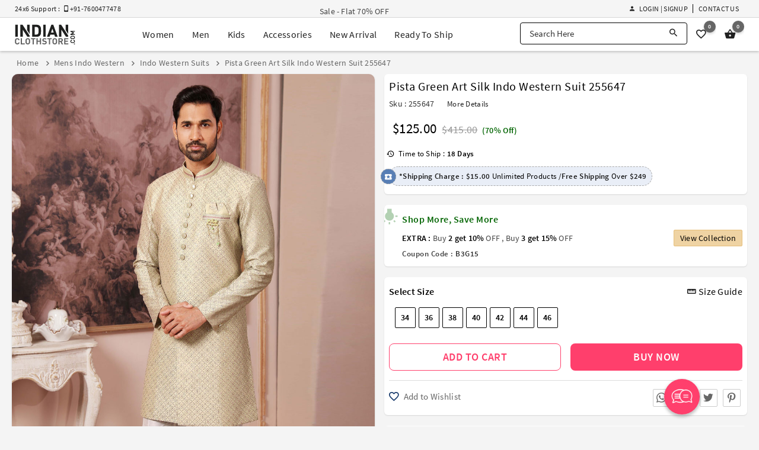

--- FILE ---
content_type: text/html; charset=utf-8
request_url: https://www.indianclothstore.com/product/pista-green-art-silk-indo-western-suit-255647
body_size: 23783
content:
<!DOCTYPE html>
<html lang="en" itemscope itemtype="http://schema.org/WebPage">
<!-- HEAD SECTION :BEGIN -->
<head>
    <meta charset="utf-8">
    <meta http-equiv="X-UA-Compatible" content="IE=edge">
    <meta name="viewport" content="width=device-width, initial-scale=1.0">
    <title>Pista Green Art Silk Indo Western Suit 255647</title>
    <meta name="description" content="Buy Pista Green Art Silk Indo Western Suit 255647 online at lowest price from our mens indo western collection at Indianclothstore.com." />
    <meta name="keywords" content="" />
    <meta name="google-site-verification" content="B8lOYAWPs9x2jkH60NF4QSN0B9covudHJBWqg0aqIdQ" />
    <meta name="msvalidate.01" content="FE8F16C8C897BFD7299935E671725B10" />
    <meta name="y_key" content="69ec71df2972445b" />
    <meta name="p:domain_verify" content="380ec5dce0bd55aeba88720a6486816c" />
        <meta property="og:url" content="https://www.indianclothstore.com/product/pista-green-art-silk-indo-western-suit-255647" />  <meta property="og:title" content="Pista Green Art Silk Indo Western Suit 255647" /><meta property="og:description" content="Buy Pista Green Art Silk Indo Western Suit 255647 online at lowest price from our mens indo western collection at Indianclothstore.com." /><meta property="og:image" content="https://resources.indianclothstore.com/productimages/15998727122022-Pista-Green-Art-Silk-Indo-Western-Suit.jpg" /><meta property="og:site_name" content="IndianClothStore" /><meta property="fb:app_id" content="3705377769494953" />  <link rel="canonical" href="https://www.indianclothstore.com/product/pista-green-art-silk-indo-western-suit-255647" /><meta name="twitter:card" content="summary" /><meta name="twitter:site" content="IndianClothStore" />  <meta name="twitter:title" content="Pista Green Art Silk Indo Western Suit 255647" /><meta name="twitter:description" content="Buy Pista Green Art Silk Indo Western Suit 255647 online at lowest price from our mens indo western collection at Indianclothstore.com." /><meta name="twitter:image" content="https://resources.indianclothstore.com/productimages/15998727122022-Pista-Green-Art-Silk-Indo-Western-Suit.jpg" /><meta name="robots" content="index, follow">    <link rel="alternate" media="only screen and (max-width: 640px)" href="https://m.indianclothstore.com/product/pista-green-art-silk-indo-western-suit-255647"> 
    
    <link rel="shortcut icon" href="/favicon.ico" type="image/x-icon" />
    <link rel="apple-touch-icon" href="/apple-touch-icon.png" />
    <link rel="apple-touch-icon" sizes="57x57" href="/apple-touch-icon-57x57.png" />
    <link rel="apple-touch-icon" sizes="72x72" href="/apple-touch-icon-72x72.png" />
    <link rel="apple-touch-icon" sizes="76x76" href="/apple-touch-icon-76x76.png" />
    <link rel="apple-touch-icon" sizes="114x114" href="/apple-touch-icon-114x114.png" />
    <link rel="apple-touch-icon" sizes="120x120" href="/apple-touch-icon-120x120.png" />
    <link rel="apple-touch-icon" sizes="144x144" href="/apple-touch-icon-144x144.png" />
    <link rel="apple-touch-icon" sizes="152x152" href="/apple-touch-icon-152x152.png" />
    <link rel="apple-touch-icon" sizes="180x180" href="/apple-touch-icon-180x180.png" />

    <link href="https://resources.indianclothstore.com/css/custom.css?v=2.25" rel="stylesheet" type="text/css" />
    <link href="https://resources.indianclothstore.com/css/common.css?v=2.25" rel="stylesheet" type="text/css" />
    <link href="https://resources.indianclothstore.com/css/animate.min.css?v=2.25" rel="stylesheet" type="text/css" />
    

    <link rel="stylesheet" type="text/css" href="/static/css/source-sans.min.css" />
    <link rel="stylesheet" type="text/css" href="/static/css/material-design-iconic-font.min.css" />

    <link href="https://resources.indianclothstore.com/css/growl/jquery.growl.css" rel="stylesheet" type="text/css" />

    <noscript id="deferred-styles">
        <link rel="stylesheet" type="text/css" href="https://resources.indianclothstore.com/css/flags.min.css" />
        <link rel="stylesheet" type="text/css" href="https://resources.indianclothstore.com/css/chosen.min.css" />
        <link rel="stylesheet" type="text/css" href="https://resources.indianclothstore.com/css/quick-view.min.css?v=2.25" />
    </noscript>
    <script>
        window.onload = function () {
            var loadDeferredStyles = function () {
                var addStylesNode = document.getElementById("deferred-styles");
                var replacement = document.createElement("div");
                replacement.innerHTML = addStylesNode.textContent;
                document.body.appendChild(replacement);
                addStylesNode.parentElement.removeChild(addStylesNode);
            };
            var raf = requestAnimationFrame || mozRequestAnimationFrame ||
                webkitRequestAnimationFrame || msRequestAnimationFrame;
            if (raf) raf(function () { window.setTimeout(loadDeferredStyles, 0); });
            else window.addEventListener('load', loadDeferredStyles);
        }
    </script>

                  <link rel="stylesheet" type="text/css" href="https://resources.indianclothstore.com/css/cloud-zoom.css?v=2.25" />
 
        <link rel="stylesheet" type="text/css" href="https://resources.indianclothstore.com/css/details-redesign.css?v=2.25" />
        <script type="application/ld+json"> { "@context": "http://schema.org/", "@type": "Product", "name": "Pista Green Art Silk Indo Western Suit 255647", "image": [ "https://resources.indianclothstore.com/productimages/15998727122022-Pista-Green-Art-Silk-Indo-Western-Suit.jpg","https://resources.indianclothstore.com/productimages/15998727122022-Pista-Green-Art-Silk-Indo-Western-Suit-1.jpg" ], "description": "Buy Pista Green Art Silk Indo Western Suit 255647 online at lowest price from our mens indo western collection at Indianclothstore.com.", "mpn": "255647", "sku": "255647", "brand": { "@type": "Brand", "name": "Indian Cloth Store" }, "offers": { "@type": "Offer", "url":"https://www.indianclothstore.com/product/pista-green-art-silk-indo-western-suit-255647", "priceCurrency": "USD", "price": "125", "priceValidUntil": "2026-12-31", "itemCondition": "https://schema.org/NewCondition", "availability": "http://schema.org/InStock" } } </script> 


    <!-- Google Tag Manager -->
    <script>
        (function (w, d, s, l, i) {
            w[l] = w[l] || []; w[l].push({
                'gtm.start':
                    new Date().getTime(), event: 'gtm.js'
            }); var f = d.getElementsByTagName(s)[0],
                j = d.createElement(s), dl = l != 'dataLayer' ? '&l=' + l : ''; j.async = true; j.src =
                    'https://www.googletagmanager.com/gtm.js?id=' + i + dl; f.parentNode.insertBefore(j, f);
        })(window, document, 'script', 'dataLayer', 'GTM-N6F9CQ4');</script>
    <!-- End Google Tag Manager -->
    <!-- BING Code START-->
    <script>
        (function (w, d, t, r, u) {
            var f, n, i;
            w[u] = w[u] || [], f = function () {
                var o = { ti: "136016654" };
                o.q = w[u], w[u] = new UET(o), w[u].push("pageLoad")
            },
                n = d.createElement(t), n.src = r, n.async = 1, n.onload = n.onreadystatechange = function () {
                    var s = this.readyState;
                    s && s !== "loaded" && s !== "complete" || (f(), n.onload = n.onreadystatechange = null)
                },
                i = d.getElementsByTagName(t)[0], i.parentNode.insertBefore(n, i)
        })
            (window, document, "script", "//bat.bing.com/bat.js", "uetq");
    </script>
    <!-- BING Code END-->
    <!-- Yandex.Metrika counter -->
    <script type="text/javascript">
        (function (m, e, t, r, i, k, a) {
            m[i] = m[i] || function () { (m[i].a = m[i].a || []).push(arguments) };
            m[i].l = 1 * new Date();
            for (var j = 0; j < document.scripts.length; j++) { if (document.scripts[j].src === r) { return; } }
            k = e.createElement(t), a = e.getElementsByTagName(t)[0], k.async = 1, k.src = r, a.parentNode.insertBefore(k, a)
        })(window, document, 'script', 'https://mc.yandex.ru/metrika/tag.js?id=106315303', 'ym');

        ym(106315303, 'init', { ssr: true, webvisor: true, clickmap: true, ecommerce: "dataLayer", accurateTrackBounce: true, trackLinks: true });
    </script>
    <!-- /Yandex.Metrika counter -->

    
</head>
<!-- HEAD SECTION :END -->
<body>
    <!-- Google Tag Manager (noscript) -->
    <noscript><iframe src="https://www.googletagmanager.com/ns.html?id=GTM-N6F9CQ4" height="0" width="0" style="display:none;visibility:hidden"></iframe></noscript>
    <!-- Yandex.Metrika counter Start-->
    <noscript><div><img src="https://mc.yandex.ru/watch/106315303" style="position:absolute; left:-9999px;" alt="" /></div></noscript>


 <header id="header" class="header scroll-header"><div class="offer-header"><div class="display-flex justify-center"><div class="c-container"><div class="display-flex align-items-center justify-between"><div class="support-text flex"><span>24x6 Support : &nbsp; <i class="zmdi zmdi-smartphone-android"></i> +91-7600477478</span><span></span></div><div class="offer-text flex"><div class="offer-zone" style="display: none;"><ul>  <li><a href="/offer/designer-ethnic-wear-stepup">Sale - Flat 70% OFF</a></li>  </ul></div></div>  <ul class="h-menu display-flex justify-end align-items-center"><li class="display-flex" id="li-accountoption">  <div class="header-signin"><a href="javascript:;" class="link waves-effect sign-in-up-modal" data-url="/account/loginview?d=1"><i class="zmdi zmdi-account"></i> Login | Signup</a>  </div>  </li><li class="display-flex"><a href="/contactus" class="link">Contact Us</a></li>  </ul></div></div></div></div><div class="m-header"><div class="display-flex justify-center"><div class="c-container"><div class="display-flex justify-between align-items-center"><div class="logo display-flex"><a href="/" class="display-flex" title="IndianClothStore"><img src="https://resources.indianclothstore.com/images/logo-white.png" class="l-white" alt="ICS" title="Indian Cloth Store" /><img src="https://resources.indianclothstore.com/images/logo.png" class="l-black" alt="ICS Color" title="Indian Cloth Store Color" /></a></div> <ul class="menu mm display-flex"><li class="item"><div id="mWomen" class="mega-menu">
<a href="javascript:;" class="menu-item waves-effect" title="Women">Women</a><div class="mega-menu-options"><div class="menu-options"><ul class="_subCategoryOptions"><li class="_subCategoryLink"><a href="/salwar-kameez" data-id="#SalwarKameez" class="_link active">Salwar Kameez</a></li><li class="_subCategoryLink"><a href="/sarees" data-id="#Sarees" class="_link ">Sarees</a></li><li class="_subCategoryLink"><a href="/lehenga-choli" data-id="#LehengaCholi" class="_link ">Lehenga Choli</a></li><li class="_subCategoryLink"><a href="/indo-western" data-id="#IndoWestern" class="_link ">Indo Western</a></li><li class="_subCategoryLink"><a href="/kurta-sets" data-id="#KurtaSets" class="_link ">Kurta Sets</a></li><li class="_subCategoryLink"><a href="/islamic-wear" data-id="#IslamicWear" class="_link ">Islamic Wear</a></li><li class="_subCategoryLink"><a href="/readymade-blouses" data-id="#ReadymadeBlouses" class="_link ">Readymade Blouses</a></li><li class="_subCategoryLink"><a href="/bottoms" data-id="#Bottoms" class="_link ">Bottoms</a></li><li class="_subCategoryLink"><a href="/dupattas" data-id="#Dupattas" class="_link ">Dupattas</a></li></ul><div id="SalwarKameez" class="_optionContainer "><ul class="options"><li class="m-item s-category">Shop By Style</li><li class="m-item" title="Anarkali Suits"><a href="/salwar-kameez/anarkali-suits-style" class="option-item">Anarkali Suits<i class="zmdi zmdi-chevron-right"></i></a></li><li class="m-item" title="Sharara Suits"><a href="/salwar-kameez/sharara-salwar-kameez-style" class="option-item">Sharara Suits<i class="zmdi zmdi-chevron-right"></i></a></li><li class="m-item" title="Straight Cut Salwar Suits"><a href="/salwar-kameez/straight-cut-salwar-suits-style" class="option-item">Straight Cut Salwar Suits<i class="zmdi zmdi-chevron-right"></i></a></li><li class="m-item" title="Designer Salwar Kameez"><a href="/salwar-kameez/designer-salwar-kameez-style" class="option-item">Designer Salwar Kameez<i class="zmdi zmdi-chevron-right"></i></a></li><li class="m-item" title="Punjabi Suits"><a href="/salwar-kameez/punjabi-suits-style" class="option-item">Punjabi Suits<i class="zmdi zmdi-chevron-right"></i></a></li><li class="m-item" title="Churidar Suits"><a href="/salwar-kameez/churidar-suits-style" class="option-item">Churidar Suits<i class="zmdi zmdi-chevron-right"></i></a></li><li class="m-item" title="Pakistani Salwar Kameez"><a href="/salwar-kameez/pakistani-salwar-kameez-style" class="option-item">Pakistani Salwar Kameez<i class="zmdi zmdi-chevron-right"></i></a></li><li class="m-item" title="Palazzo Suits"><a href="/salwar-kameez/palazzo-suits-style" class="option-item">Palazzo Suits<i class="zmdi zmdi-chevron-right"></i></a></li><li class="m-item" title="Plus Size Salwar Kameez"><a href="/salwar-kameez/plus-size-salwar-kameez-style" class="option-item">Plus Size Salwar Kameez<i class="zmdi zmdi-chevron-right"></i></a></li><li class="m-item" title="Bollywood Salwar Kameez"><a href="/salwar-kameez/bollywood-salwar-kameez-style" class="option-item">Bollywood Salwar Kameez<i class="zmdi zmdi-chevron-right"></i></a></li><li class="m-item" title="Jacket Style Salwar Kameez"><a href="/salwar-kameez/jacket-style-salwar-kameez-style" class="option-item">Jacket Style Salwar Kameez<i class="zmdi zmdi-chevron-right"></i></a></li><li class="m-item" title="Chikankari Suits"><a href="/salwar-kameez/chikankari-suits-style" class="option-item">Chikankari Suits<i class="zmdi zmdi-chevron-right"></i></a></li></ul><ul class="options"><li class="m-item s-category">Shop By Occasion</li><li class="m-item" title="Party Wear Salwar Kameez"><a href="/salwar-kameez/party-wear-occasion" class="option-item">Party Wear Salwar Kameez<i class="zmdi zmdi-chevron-right"></i></a></li><li class="m-item" title="Wedding Salwar Kameez"><a href="/salwar-kameez/wedding-occasion" class="option-item">Wedding Salwar Kameez<i class="zmdi zmdi-chevron-right"></i></a></li><li class="m-item" title="Sangeet Salwar Kameez"><a href="/salwar-kameez/sangeet-occasion" class="option-item">Sangeet Salwar Kameez<i class="zmdi zmdi-chevron-right"></i></a></li><li class="m-item" title="Engagement Salwar Kameez"><a href="/salwar-kameez/engagement-occasion" class="option-item">Engagement Salwar Kameez<i class="zmdi zmdi-chevron-right"></i></a></li><li class="m-item" title="Mehendi Salwar Kameez"><a href="/salwar-kameez/mehendi-occasion" class="option-item">Mehendi Salwar Kameez<i class="zmdi zmdi-chevron-right"></i></a></li><li class="m-item" title="Festival Salwar Kameez"><a href="/salwar-kameez/festival-occasion" class="option-item">Festival Salwar Kameez<i class="zmdi zmdi-chevron-right"></i></a></li></ul><ul class="options"><li class="m-item s-category">Shop By Fabric</li><li class="m-item" title="Georgette Salwar Suits"><a href="/salwar-kameez/georgette-fabric" class="option-item">Georgette Salwar Suits<i class="zmdi zmdi-chevron-right"></i></a></li><li class="m-item" title="Net Salwar Suits"><a href="/salwar-kameez/net-fabric
" class="option-item">Net Salwar Suits<i class="zmdi zmdi-chevron-right"></i></a></li><li class="m-item" title="Faux Georgette Salwar Suits"><a href="/salwar-kameez/faux-georgette-fabric
" class="option-item">Faux Georgette Salwar Suits<i class="zmdi zmdi-chevron-right"></i></a></li><li class="m-item" title="Silk Salwar Suits"><a href="/salwar-kameez/silk-fabric
" class="option-item">Silk Salwar Suits<i class="zmdi zmdi-chevron-right"></i></a></li><li class="m-item" title="Velvet Salwar Suits"><a href="/salwar-kameez/velvet-fabric
" class="option-item">Velvet Salwar Suits<i class="zmdi zmdi-chevron-right"></i></a></li></ul><ul class="options"><li class="m-item s-category">Quick links</li><li class="m-item" title="New Arrivals"><a href="/new-arrivals/salwar-kameez" class="option-item">New Arrivals<span class="new-tag">New</span><i class="zmdi zmdi-chevron-right"></i></a></li><li class="m-item" title="Best Seller"><a href="/best-seller/salwar-kameez" class="option-item">Best Seller<span class="new-tag">Hot</span><i class="zmdi zmdi-chevron-right"></i></a></li><li class="m-item" title="Ready To Ship Salwar Kameez"><a href="/ready-to-ship/salwar-kameez" class="option-item">Ready To Ship Salwar Kameez<i class="zmdi zmdi-chevron-right"></i></a></li></ul><ul class="options"><li class="m-item s-category">Shop By Celebrity</li><li class="m-item" title="Prachi Desai Salwar Kameez"><a href="/salwar-kameez/prachi-desai-celebrity" class="option-item">Prachi Desai Salwar Kameez<i class="zmdi zmdi-chevron-right"></i></a></li></ul></div><div id="Sarees" class="_optionContainer display-none"><ul class="options"><li class="m-item s-category">Shop By Style</li><li class="m-item" title="Kanjivaram Sarees"><a href="/sarees/kanjivaram-style" class="option-item">Kanjivaram Sarees<i class="zmdi zmdi-chevron-right"></i></a></li><li class="m-item" title="Banarasi Sarees"><a href="/sarees/banarasi-style" class="option-item">Banarasi Sarees<i class="zmdi zmdi-chevron-right"></i></a></li><li class="m-item" title="Bollywood Saree"><a href="/sarees/bollywood-sarees-style" class="option-item">Bollywood Saree<i class="zmdi zmdi-chevron-right"></i></a></li><li class="m-item" title="Paithani Saree"><a href="/sarees/paithani-saree-style" class="option-item">Paithani Saree<i class="zmdi zmdi-chevron-right"></i></a></li><li class="m-item" title="Half & Half Sarees"><a href="/sarees/half-n-half-sarees-style" class="option-item">Half & Half Sarees<i class="zmdi zmdi-chevron-right"></i></a></li><li class="m-item" title="Designer Sarees"><a href="/sarees/designer-sarees-style" class="option-item">Designer Sarees<i class="zmdi zmdi-chevron-right"></i></a></li><li class="m-item" title="Ruffle Saree"><a href="/sarees/ruffle-saree-style" class="option-item">Ruffle Saree<i class="zmdi zmdi-chevron-right"></i></a></li><li class="m-item" title="Pattu Saree"><a href="/sarees/pattu-saree-style" class="option-item">Pattu Saree<i class="zmdi zmdi-chevron-right"></i></a></li><li class="m-item" title="Lehenga Sarees"><a href="/sarees/lehenga-sarees-style" class="option-item">Lehenga Sarees<i class="zmdi zmdi-chevron-right"></i></a></li><li class="m-item" title="Maheshwari Saree"><a href="/sarees/maheshwari-saree-style" class="option-item">Maheshwari Saree<i class="zmdi zmdi-chevron-right"></i></a></li></ul><ul class="options"><li class="m-item s-category">Shop By Occasion</li><li class="m-item" title="Party Wear Sarees"><a href="/sarees/party-wear-occasion" class="option-item">Party Wear Sarees<i class="zmdi zmdi-chevron-right"></i></a></li><li class="m-item" title="Wedding Sarees"><a href="/sarees/wedding-occasion" class="option-item">Wedding Sarees<i class="zmdi zmdi-chevron-right"></i></a></li><li class="m-item" title="Sangeet Sarees"><a href="/sarees/sangeet-occasion" class="option-item">Sangeet Sarees<i class="zmdi zmdi-chevron-right"></i></a></li><li class="m-item" title="Engagement Sarees"><a href="/sarees/engagement-occasion" class="option-item">Engagement Sarees<i class="zmdi zmdi-chevron-right"></i></a></li><li class="m-item" title="Mehendi Sarees"><a href="/sarees/mehendi-occasion" class="option-item">Mehendi Sarees<i class="zmdi zmdi-chevron-right"></i></a></li><li class="m-item" title="Festival Sarees"><a href="/sarees/festival-occasion" class="option-item">Festival Sarees<i class="zmdi zmdi-chevron-right"></i></a></li><li class="m-item" title="Bridesmaid Sarees"><a href="/sarees/bridesmaid-occasion" class="option-item">Bridesmaid Sarees<i class="zmdi zmdi-chevron-right"></i></a></li></ul><ul class="options"><li class="m-item s-category">Shop By Fabric</li><li class="m-item" title="Georgette Sarees"><a href="/sarees/georgette-fabric" class="option-item">Georgette Sarees<i class="zmdi zmdi-chevron-right"></i></a></li><li class="m-item" title="Net Sarees"><a href="/sarees/net-fabric" class="option-item">Net Sarees<i class="zmdi zmdi-chevron-right"></i></a></li><li class="m-item" title="Faux Georgette Sarees"><a href="/sarees/faux-georgette-fabric" class="option-item">Faux Georgette Sarees<i class="zmdi zmdi-chevron-right"></i></a></li><li class="m-item" title="Art Silk Sarees"><a href="/sarees/art-silk-fabric" class="option-item">Art Silk Sarees<i class="zmdi zmdi-chevron-right"></i></a></li><li class="m-item" title="Silk Sarees"><a href="/sarees/silk-fabric" class="option-item">Silk Sarees<i class="zmdi zmdi-chevron-right"></i></a></li><li class="m-item" title="Kanjivaram Silk Sarees"><a href="/sarees/kanjivaram-silk-fabric" class="option-item">Kanjivaram Silk Sarees<i class="zmdi zmdi-chevron-right"></i></a></li></ul><ul class="options"><li class="m-item s-category">Quick links</li><li class="m-item" title="New Arrivals"><a href="/new-arrivals/sarees" class="option-item">New Arrivals<span class="new-tag">New</span><i class="zmdi zmdi-chevron-right"></i></a></li><li class="m-item" title="Best Seller"><a href="/best-seller/sarees" class="option-item">Best Seller<span class="new-tag">Hot</span><i class="zmdi zmdi-chevron-right"></i></a></li><li class="m-item" title="Ready To Ship Sarees"><a href="/ready-to-ship/sarees" class="option-item">Ready To Ship Sarees<i class="zmdi zmdi-chevron-right"></i></a></li></ul><ul class="options"><li class="m-item s-category">Shop By Celebrity</li><li class="m-item" title="Kajal Aggarwal Sarees"><a href="/sarees/kajal-aggarwal-celebrity" class="option-item">Kajal Aggarwal Sarees<i class="zmdi zmdi-chevron-right"></i></a></li></ul></div><div id="LehengaCholi" class="_optionContainer display-none"><ul class="options"><li class="m-item s-category">Shop By Style</li><li class="m-item" title="Floral Lehenga"><a href="/lehenga-choli/floral-lehengas-style" class="option-item">Floral Lehenga<i class="zmdi zmdi-chevron-right"></i></a></li><li class="m-item" title="Party Wear Lehenga"><a href="/lehenga-choli/party-wear-lehengas-style" class="option-item">Party Wear Lehenga<i class="zmdi zmdi-chevron-right"></i></a></li><li class="m-item" title="Plus Size Lehenga"><a href="/lehenga-choli/plus-size-lehengas-style" class="option-item">Plus Size Lehenga<i class="zmdi zmdi-chevron-right"></i></a></li><li class="m-item" title="Bridal Lehenga"><a href="/lehenga-choli/bridal-lehenga-style" class="option-item">Bridal Lehenga<i class="zmdi zmdi-chevron-right"></i></a></li><li class="m-item" title="Designer Lehengas"><a href="/lehenga-choli/designer-lehengas-style" class="option-item">Designer Lehengas<i class="zmdi zmdi-chevron-right"></i></a></li><li class="m-item" title="A Line Lehenga Choli"><a href="/lehenga-choli/a-line-lehenga-choli-style" class="option-item">A Line Lehenga Choli<i class="zmdi zmdi-chevron-right"></i></a></li><li class="m-item" title="Circular Lehenga Choli"><a href="/lehenga-choli/circular-lehenga-choli-style" class="option-item">Circular Lehenga Choli<i class="zmdi zmdi-chevron-right"></i></a></li><li class="m-item" title="Indowestern Lehengas"><a href="/lehenga-choli/indowestern-lehengas-style" class="option-item">Indowestern Lehengas<i class="zmdi zmdi-chevron-right"></i></a></li><li class="m-item" title="Jacket Lehengas"><a href="/lehenga-choli/jacket-lehengas-style" class="option-item">Jacket Lehengas<i class="zmdi zmdi-chevron-right"></i></a></li><li class="m-item" title="Navratri Chaniya Choli"><a href="/lehenga-choli/navratri-chaniya-choli-style" class="option-item">Navratri Chaniya Choli<i class="zmdi zmdi-chevron-right"></i></a></li><li class="m-item" title="Anarkali Lehengas"><a href="/lehenga-choli/anarkali-lehengas-style" class="option-item">Anarkali Lehengas<i class="zmdi zmdi-chevron-right"></i></a></li><li class="m-item" title="Ghagra Choli"><a href="/lehenga-choli/ghagra-choli-style" class="option-item">Ghagra Choli<i class="zmdi zmdi-chevron-right"></i></a></li><li class="m-item" title="Crop Top Lehengas"><a href="/lehenga-choli/crop-top-lehenga-style" class="option-item">Crop Top Lehengas<i class="zmdi zmdi-chevron-right"></i></a></li></ul><ul class="options"><li class="m-item s-category">Shop By Occasion</li><li class="m-item" title="Wedding Lehenga Choli"><a href="/lehenga-choli/wedding-occasion" class="option-item">Wedding Lehenga Choli<i class="zmdi zmdi-chevron-right"></i></a></li><li class="m-item" title="Party Wear Lehenga Choli"><a href="/lehenga-choli/party-wear-occasion" class="option-item">Party Wear Lehenga Choli<i class="zmdi zmdi-chevron-right"></i></a></li><li class="m-item" title="Sangeet Lehenga Choli"><a href="/lehenga-choli/sangeet-occasion" class="option-item">Sangeet Lehenga Choli<i class="zmdi zmdi-chevron-right"></i></a></li><li class="m-item" title="Mehendi Lehenga Choli"><a href="/lehenga-choli/mehendi-occasion" class="option-item">Mehendi Lehenga Choli<i class="zmdi zmdi-chevron-right"></i></a></li><li class="m-item" title="Engagement Lehenga Choli"><a href="/lehenga-choli/engagement-occasion" class="option-item">Engagement Lehenga Choli<i class="zmdi zmdi-chevron-right"></i></a></li><li class="m-item" title="Festival Lehenga Choli"><a href="/lehenga-choli/festival-occasion" class="option-item">Festival Lehenga Choli<i class="zmdi zmdi-chevron-right"></i></a></li></ul><ul class="options"><li class="m-item s-category">Shop By Fabric</li><li class="m-item" title="Georgette Lehengas"><a href="/lehenga-choli/georgette-fabric" class="option-item">Georgette Lehengas<i class="zmdi zmdi-chevron-right"></i></a></li><li class="m-item" title="Net Lehengas"><a href="/lehenga-choli/net-fabric" class="option-item">Net Lehengas<i class="zmdi zmdi-chevron-right"></i></a></li><li class="m-item" title="Faux Georgette Lehengas"><a href="/lehenga-choli/faux-georgette-fabric" class="option-item">Faux Georgette Lehengas<i class="zmdi zmdi-chevron-right"></i></a></li><li class="m-item" title="Silk Lehengas"><a href="/lehenga-choli/silk-fabric" class="option-item">Silk Lehengas<i class="zmdi zmdi-chevron-right"></i></a></li><li class="m-item" title="Velvet Lehengas"><a href="/lehenga-choli/velvet-fabric" class="option-item">Velvet Lehengas<i class="zmdi zmdi-chevron-right"></i></a></li></ul><ul class="options"><li class="m-item s-category">Quick links</li><li class="m-item" title="New Arrivals"><a href="/new-arrivals/lehenga-choli" class="option-item">New Arrivals<span class="new-tag">New</span><i class="zmdi zmdi-chevron-right"></i></a></li><li class="m-item" title="Best Seller"><a href="/best-seller/lehenga-choli" class="option-item">Best Seller<span class="new-tag">Hot</span><i class="zmdi zmdi-chevron-right"></i></a></li><li class="m-item" title="Ready To Ship Lehengas"><a href="/ready-to-ship/lehenga-choli" class="option-item">Ready To Ship Lehengas<i class="zmdi zmdi-chevron-right"></i></a></li></ul></div><div id="IndoWestern" class="_optionContainer display-none"><ul class="options"><li class="m-item s-category">Shop By Style</li><li class="m-item" title="Gowns"><a href="/indo-western/gowns-style" class="option-item">Gowns<i class="zmdi zmdi-chevron-right"></i></a></li><li class="m-item" title="Kurtis and Tunics"><a href="/indo-western/kurtis-and-tunics-style" class="option-item">Kurtis and Tunics<i class="zmdi zmdi-chevron-right"></i></a></li><li class="m-item" title="Handwork Kurtis"><a href="/indo-western/handwork-kurtis-style" class="option-item">Handwork Kurtis<i class="zmdi zmdi-chevron-right"></i></a></li><li class="m-item" title="Western Tops"><a href="/indo-western/western-tops-style" class="option-item">Western Tops<i class="zmdi zmdi-chevron-right"></i></a></li><li class="m-item" title="Knitted Tops"><a href="/indo-western/knitted-tops-style" class="option-item">Knitted Tops<i class="zmdi zmdi-chevron-right"></i></a></li><li class="m-item" title="Women T-Shirt"><a href="/indo-western/women-t-shirt-style" class="option-item">Women T-Shirt<i class="zmdi zmdi-chevron-right"></i></a></li></ul><ul class="options"><li class="m-item s-category">Shop By Occasion</li><li class="m-item" title="Party Wear"><a href="/indo-western/party-wear-occasion" class="option-item">Party Wear<i class="zmdi zmdi-chevron-right"></i></a></li><li class="m-item" title="Sangeet"><a href="/indo-western/sangeet-occasion" class="option-item">Sangeet<i class="zmdi zmdi-chevron-right"></i></a></li><li class="m-item" title="Mehendi"><a href="/indo-western/mehendi-occasion" class="option-item">Mehendi<i class="zmdi zmdi-chevron-right"></i></a></li><li class="m-item" title="Engagement"><a href="/indo-western/engagement-occasion" class="option-item">Engagement<i class="zmdi zmdi-chevron-right"></i></a></li><li class="m-item" title="Festival"><a href="/indo-western/festival-occasion" class="option-item">Festival<i class="zmdi zmdi-chevron-right"></i></a></li><li class="m-item" title="Wedding"><a href="/indo-western/wedding-occasion" class="option-item">Wedding<i class="zmdi zmdi-chevron-right"></i></a></li></ul><ul class="options"><li class="m-item s-category">Shop By Fabric</li><li class="m-item" title="Georgette"><a href="/indo-western/georgette
-fabric" class="option-item">Georgette<i class="zmdi zmdi-chevron-right"></i></a></li><li class="m-item" title="Net"><a href="/indo-western/net
-fabric" class="option-item">Net<i class="zmdi zmdi-chevron-right"></i></a></li><li class="m-item" title="Silk"><a href="/indo-western/silk
-fabric" class="option-item">Silk<i class="zmdi zmdi-chevron-right"></i></a></li></ul><ul class="options"><li class="m-item s-category">Quick links</li><li class="m-item" title="New Arrivals"><a href="/new-arrivals/indo-western" class="option-item">New Arrivals<span class="new-tag">New</span><i class="zmdi zmdi-chevron-right"></i></a></li><li class="m-item" title="Best Seller"><a href="/best-seller/indo-western" class="option-item">Best Seller<span class="new-tag">Hot</span><i class="zmdi zmdi-chevron-right"></i></a></li><li class="m-item" title="Ready To Ship"><a href="/ready-to-ship/indo-western" class="option-item">Ready To Ship<i class="zmdi zmdi-chevron-right"></i></a></li></ul></div><div id="KurtaSets" class="_optionContainer display-none"><ul class="options"><li class="m-item s-category">Shop By Style</li><li class="m-item" title="Kurta Pant Sets"><a href="/kurta-sets/kurta-pant-sets-style" class="option-item">Kurta Pant Sets<i class="zmdi zmdi-chevron-right"></i></a></li><li class="m-item" title="Kurta Palazzo Sets"><a href="/kurta-sets/kurta-palazzo-sets-style" class="option-item">Kurta Palazzo Sets<i class="zmdi zmdi-chevron-right"></i></a></li><li class="m-item" title="Kurta Sharara Sets"><a href="/kurta-sets/kurta-sharara-sets-style" class="option-item">Kurta Sharara Sets<i class="zmdi zmdi-chevron-right"></i></a></li><li class="m-item" title="Kurta Leggings Sets"><a href="/kurta-sets/kurta-legging-sets-style" class="option-item">Kurta Leggings Sets<i class="zmdi zmdi-chevron-right"></i></a></li><li class="m-item" title="Kurta Skirt Sets"><a href="/kurta-sets/kurta-skirt-sets-style" class="option-item">Kurta Skirt Sets<i class="zmdi zmdi-chevron-right"></i></a></li><li class="m-item" title="Kurta Dhoti Sets"><a href="/kurta-sets/kurta-dhoti-sets-style" class="option-item">Kurta Dhoti Sets<i class="zmdi zmdi-chevron-right"></i></a></li></ul><ul class="options"><li class="m-item s-category">Shop By Occasion</li><li class="m-item" title="Party Wear"><a href="/kurta-sets/party-wear-occasion" class="option-item">Party Wear<i class="zmdi zmdi-chevron-right"></i></a></li><li class="m-item" title="Diwali"><a href="/kurta-sets/diwali-occasion" class="option-item">Diwali<i class="zmdi zmdi-chevron-right"></i></a></li><li class="m-item" title="Festival"><a href="/kurta-sets/festival-occasion" class="option-item">Festival<i class="zmdi zmdi-chevron-right"></i></a></li><li class="m-item" title="Ganesh Charturthi"><a href="/kurta-sets/ganesh-charturthi-occasion" class="option-item">Ganesh Charturthi<i class="zmdi zmdi-chevron-right"></i></a></li><li class="m-item" title="Raksha Bandhan"><a href="/kurta-sets/raksha-bandhan-occasion" class="option-item">Raksha Bandhan<i class="zmdi zmdi-chevron-right"></i></a></li></ul><ul class="options"><li class="m-item s-category">Shop By Fabric</li><li class="m-item" title="Cotton Kurta Sets"><a href="/kurta-sets/cotton-fabric" class="option-item">Cotton Kurta Sets<i class="zmdi zmdi-chevron-right"></i></a></li><li class="m-item" title="Crepe Kurta Sets"><a href="/kurta-sets/crepe-fabric" class="option-item">Crepe Kurta Sets<i class="zmdi zmdi-chevron-right"></i></a></li><li class="m-item" title="Rayon Kurta Sets"><a href="/kurta-sets/rayon-fabric" class="option-item">Rayon Kurta Sets<i class="zmdi zmdi-chevron-right"></i></a></li></ul></div><div id="IslamicWear" class="_optionContainer display-none"><ul class="options"><li class="m-item s-category">Shop By Style</li><li class="m-item" title="Kaftan"><a href="/islamic-wear/kaftan-style" class="option-item">Kaftan<i class="zmdi zmdi-chevron-right"></i></a></li></ul><ul class="options"><li class="m-item s-category">Shop By Fabric</li><li class="m-item" title="Crepe"><a href="/islamic-wear/crepe-fabric" class="option-item">Crepe<i class="zmdi zmdi-chevron-right"></i></a></li><li class="m-item" title="Faux Georgette"><a href="/islamic-wear/faux-georgette-fabric" class="option-item">Faux Georgette<i class="zmdi zmdi-chevron-right"></i></a></li><li class="m-item" title="Georgette"><a href="/islamic-wear/georgette-fabric" class="option-item">Georgette<i class="zmdi zmdi-chevron-right"></i></a></li></ul><ul class="options"><li class="m-item s-category">Quick links</li><li class="m-item" title="New Arrivals"><a href="/new-arrivals/islamic-wear" class="option-item">New Arrivals<span class="new-tag">New</span><i class="zmdi zmdi-chevron-right"></i></a></li></ul></div><div id="ReadymadeBlouses" class="_optionContainer display-none"><ul class="options"><li class="m-item s-category">Shop By Fabric</li><li class="m-item" title="Art Silk"><a href="/readymade-blouses/art-silk-fabric" class="option-item">Art Silk<i class="zmdi zmdi-chevron-right"></i></a></li><li class="m-item" title="Net"><a href="/readymade-blouses/net-fabric" class="option-item">Net<i class="zmdi zmdi-chevron-right"></i></a></li></ul></div><div id="Bottoms" class="_optionContainer display-none"><ul class="options"><li class="m-item s-category">Shop By Style</li><li class="m-item" title="Palazzo Pant"><a href="/bottoms/palazzo-pant-style" class="option-item">Palazzo Pant<i class="zmdi zmdi-chevron-right"></i></a></li><li class="m-item" title="Skirt"><a href="/bottoms/skirt-style" class="option-item">Skirt<i class="zmdi zmdi-chevron-right"></i></a></li></ul></div><div id="Dupattas" class="_optionContainer display-none"><ul class="options"><li class="m-item s-category">Shop By Fabric</li><li class="m-item" title="Banarasi Silk"><a href="/dupattas/banarasi-silk-fabric" class="option-item">Banarasi Silk<i class="zmdi zmdi-chevron-right"></i></a></li></ul></div></div></div></div></li><li class="item"><div id="mMen" class="mega-menu">
<a href="javascript:;" class="menu-item waves-effect" title="Men">Men</a><div class="mega-menu-options"><div class="menu-options"><ul class="_subCategoryOptions"><li class="_subCategoryLink"><a href="/sherwani" data-id="#Sherwanis" class="_link active">Sherwanis</a></li><li class="_subCategoryLink"><a href="/kurta-pajama" data-id="#KurtaPajama" class="_link ">Kurta Pajama</a></li><li class="_subCategoryLink"><a href="/mens-suits" data-id="#MensSuits" class="_link ">Mens Suits</a></li><li class="_subCategoryLink"><a href="/mens-ethnic-jackets" data-id="#MensEthnicJackets" class="_link ">Mens Ethnic Jackets</a></li><li class="_subCategoryLink"><a href="/men-indo-western" data-id="#MensIndoWestern" class="_link ">Mens Indo Western</a></li><li class="_subCategoryLink"><a href="/mens-t-shirt" data-id="#MensT-Shirt" class="_link ">Mens T-Shirt</a></li></ul><div id="Sherwanis" class="_optionContainer "><ul class="options"><li class="m-item s-category">Shop By Style</li><li class="m-item" title="Indo Western Sherwani"><a href="/sherwani/indo-western-sherwani-style" class="option-item">Indo Western Sherwani<i class="zmdi zmdi-chevron-right"></i></a></li><li class="m-item" title="Semi Sherwani"><a href="/sherwani/semi-sherwani-style" class="option-item">Semi Sherwani<i class="zmdi zmdi-chevron-right"></i></a></li><li class="m-item" title="Dhoti Sherwani"><a href="/sherwani/dhoti-sherwani-style" class="option-item">Dhoti Sherwani<i class="zmdi zmdi-chevron-right"></i></a></li><li class="m-item" title="Jodhpuri Sherwani"><a href="/sherwani/jodhpuri-sherwani-style" class="option-item">Jodhpuri Sherwani<i class="zmdi zmdi-chevron-right"></i></a></li><li class="m-item" title="Anarkali Sherwani"><a href="/sherwani/anarkali-sherwani-style" class="option-item">Anarkali Sherwani<i class="zmdi zmdi-chevron-right"></i></a></li><li class="m-item" title="Chipkan Style Sherwani"><a href="/sherwani/chipkan-sherwani-style" class="option-item">Chipkan Style Sherwani<i class="zmdi zmdi-chevron-right"></i></a></li><li class="m-item" title="Achkan Style Sherwani"><a href="/sherwani/achkan-sherwani-style" class="option-item">Achkan Style Sherwani<i class="zmdi zmdi-chevron-right"></i></a></li><li class="m-item" title="Angrakha Style Sherwani"><a href="/sherwani/angrakha-sherwani-style" class="option-item">Angrakha Style Sherwani<i class="zmdi zmdi-chevron-right"></i></a></li><li class="m-item" title="Pakistani Sherwani"><a href="/sherwani/pakistani-sherwani-style" class="option-item">Pakistani Sherwani<i class="zmdi zmdi-chevron-right"></i></a></li><li class="m-item" title="Plus Size Sherwani"><a href="/sherwani/plus-size-sherwani-style" class="option-item">Plus Size Sherwani<i class="zmdi zmdi-chevron-right"></i></a></li></ul><ul class="options"><li class="m-item s-category">Shop By Occasion</li><li class="m-item" title="Wedding Sherwani"><a href="/sherwani/wedding-occasion" class="option-item">Wedding Sherwani<i class="zmdi zmdi-chevron-right"></i></a></li><li class="m-item" title="Party Wear Sherwani"><a href="/sherwani/party-wear-occasion" class="option-item">Party Wear Sherwani<i class="zmdi zmdi-chevron-right"></i></a></li><li class="m-item" title="Reception Sherwani"><a href="/sherwani/reception-occasion" class="option-item">Reception Sherwani<i class="zmdi zmdi-chevron-right"></i></a></li><li class="m-item" title="Sangeet Sherwani"><a href="/sherwani/sangeet-occasion" class="option-item">Sangeet Sherwani<i class="zmdi zmdi-chevron-right"></i></a></li><li class="m-item" title="Engagement Sherwani"><a href="/sherwani/engagement-occasion" class="option-item">Engagement Sherwani<i class="zmdi zmdi-chevron-right"></i></a></li><li class="m-item" title="Festival Sherwani"><a href="/sherwani/festival-occasion" class="option-item">Festival Sherwani<i class="zmdi zmdi-chevron-right"></i></a></li><li class="m-item" title="Diwali Sherwani"><a href="/sherwani/diwali-occasion" class="option-item">Diwali Sherwani<i class="zmdi zmdi-chevron-right"></i></a></li><li class="m-item" title="Eid Sherwani"><a href="/sherwani/eid-occasion" class="option-item">Eid Sherwani<i class="zmdi zmdi-chevron-right"></i></a></li></ul><ul class="options"><li class="m-item s-category">Shop By Fabric</li><li class="m-item" title="Brocade Sherwani"><a href="/sherwani/brocade-fabric" class="option-item">Brocade Sherwani<i class="zmdi zmdi-chevron-right"></i></a></li><li class="m-item" title="Banarasi Sherwani"><a href="/sherwani/banarasi-fabric" class="option-item">Banarasi Sherwani<i class="zmdi zmdi-chevron-right"></i></a></li><li class="m-item" title="Art Silk Sherwani"><a href="/sherwani/art-silk-fabric" class="option-item">Art Silk Sherwani<i class="zmdi zmdi-chevron-right"></i></a></li></ul><ul class="options"><li class="m-item s-category">Quick links</li><li class="m-item" title="Best Seller"><a href="/best-seller/sherwani" class="option-item">Best Seller<span class="new-tag">Hot</span><i class="zmdi zmdi-chevron-right"></i></a></li></ul></div><div id="KurtaPajama" class="_optionContainer display-none"><ul class="options"><li class="m-item s-category">Shop By Style</li><li class="m-item" title="Kurta Pajama"><a href="/kurta-pajama/kurta-pajama-style" class="option-item">Kurta Pajama<i class="zmdi zmdi-chevron-right"></i></a></li><li class="m-item" title="Kurta Jacket Set"><a href="/kurta-pajama/kurta-jacket-set-style" class="option-item">Kurta Jacket Set<i class="zmdi zmdi-chevron-right"></i></a></li><li class="m-item" title="Dhoti Kurta"><a href="/kurta-pajama/dhoti-kurta-pajama-style" class="option-item">Dhoti Kurta<i class="zmdi zmdi-chevron-right"></i></a></li><li class="m-item" title="Pathani Kurta Pajama"><a href="/kurta-pajama/pathani-kurta-pajama-style" class="option-item">Pathani Kurta Pajama<i class="zmdi zmdi-chevron-right"></i></a></li><li class="m-item" title="Kurta Pajama With Jacket"><a href="/kurta-pajama/kurta-pajma-with-jacket-style" class="option-item">Kurta Pajama With Jacket<i class="zmdi zmdi-chevron-right"></i></a></li></ul><ul class="options"><li class="m-item s-category">Shop By Occasion</li><li class="m-item" title="Party Wear Kurta Pajama"><a href="/kurta-pajama/party-wear-occasion" class="option-item">Party Wear Kurta Pajama<i class="zmdi zmdi-chevron-right"></i></a></li><li class="m-item" title="Wedding Kurta Pajama"><a href="/kurta-pajama/wedding-occasion" class="option-item">Wedding Kurta Pajama<i class="zmdi zmdi-chevron-right"></i></a></li><li class="m-item" title="Reception Kurta Pajama"><a href="/kurta-pajama/reception-occasion" class="option-item">Reception Kurta Pajama<i class="zmdi zmdi-chevron-right"></i></a></li><li class="m-item" title="Sangeet Kurta Pajama"><a href="/kurta-pajama/sangeet-occasion" class="option-item">Sangeet Kurta Pajama<i class="zmdi zmdi-chevron-right"></i></a></li><li class="m-item" title="Engagement Kurta Pajama"><a href="/kurta-pajama/engagement-occasion" class="option-item">Engagement Kurta Pajama<i class="zmdi zmdi-chevron-right"></i></a></li><li class="m-item" title="Festival Kurta Pajama"><a href="/kurta-pajama/festival-occasion" class="option-item">Festival Kurta Pajama<i class="zmdi zmdi-chevron-right"></i></a></li><li class="m-item" title="Diwali Kurta Pajama"><a href="/kurta-pajama/diwali-occasion" class="option-item">Diwali Kurta Pajama<i class="zmdi zmdi-chevron-right"></i></a></li><li class="m-item" title="Eid Kurta Pajama"><a href="/kurta-pajama/eid-occasion" class="option-item">Eid Kurta Pajama<i class="zmdi zmdi-chevron-right"></i></a></li><li class="m-item" title="Navratri Kurta Pajama"><a href="/kurta-pajama/navratri-occasion" class="option-item">Navratri Kurta Pajama<i class="zmdi zmdi-chevron-right"></i></a></li><li class="m-item" title="Temple Wear Kurta Pajama"><a href="/kurta-pajama/temple-wear-occasion" class="option-item">Temple Wear Kurta Pajama<i class="zmdi zmdi-chevron-right"></i></a></li><li class="m-item" title="Ceremonial Kurta Pajama"><a href="/kurta-pajama/ceremonial-occasion" class="option-item">Ceremonial Kurta Pajama<i class="zmdi zmdi-chevron-right"></i></a></li></ul><ul class="options"><li class="m-item s-category">Quick links</li><li class="m-item" title="Best Seller"><a href="/best-seller/kurta-pajama" class="option-item">Best Seller<span class="new-tag">Hot</span><i class="zmdi zmdi-chevron-right"></i></a></li></ul></div><div id="MensSuits" class="_optionContainer display-none"><ul class="options"><li class="m-item s-category">Shop By Style</li><li class="m-item" title="Jodhpuri Suits"><a href="/mens-suits/jodhpuri-suits-style" class="option-item">Jodhpuri Suits<i class="zmdi zmdi-chevron-right"></i></a></li><li class="m-item" title="Tuxedos Suits"><a href="/mens-suits/tuxedos-suits-style" class="option-item">Tuxedos Suits<i class="zmdi zmdi-chevron-right"></i></a></li><li class="m-item" title="Men's Designer Suits"><a href="/mens-suits/mens-designer-suits-style" class="option-item">Men's Designer Suits<i class="zmdi zmdi-chevron-right"></i></a></li></ul><ul class="options"><li class="m-item s-category">Shop By Occasion</li><li class="m-item" title="Wedding Mens Suits"><a href="/mens-suits/wedding-occasion" class="option-item">Wedding Mens Suits<i class="zmdi zmdi-chevron-right"></i></a></li><li class="m-item" title="Party Wear Mens Suits"><a href="/mens-suits/party-wear-occasion" class="option-item">Party Wear Mens Suits<i class="zmdi zmdi-chevron-right"></i></a></li><li class="m-item" title="Reception Mens Suits"><a href="/mens-suits/reception-occasion" class="option-item">Reception Mens Suits<i class="zmdi zmdi-chevron-right"></i></a></li></ul></div><div id="MensEthnicJackets" class="_optionContainer display-none"><ul class="options"><li class="m-item s-category">Shop By Style</li><li class="m-item" title="Nehru Jacket"><a href="/mens-ethnic-jackets/nehru-jackets-style" class="option-item">Nehru Jacket<i class="zmdi zmdi-chevron-right"></i></a></li></ul></div><div id="MensIndoWestern" class="_optionContainer display-none"><ul class="options"><li class="m-item s-category">Shop By Style</li><li class="m-item" title="Indo Western Suits"><a href="/men-indo-western/suits-style" class="option-item">Indo Western Suits<i class="zmdi zmdi-chevron-right"></i></a></li><li class="m-item" title="Mens Blazer"><a href="/men-indo-western/mens-blazer-style" class="option-item">Mens Blazer<i class="zmdi zmdi-chevron-right"></i></a></li><li class="m-item" title="Indo Western Kurta"><a href="/men-indo-western/kurta-style" class="option-item">Indo Western Kurta<i class="zmdi zmdi-chevron-right"></i></a></li></ul><ul class="options"><li class="m-item s-category">Shop By Occasion</li><li class="m-item" title="Engagement"><a href="/men-indo-western/engagement-occasion" class="option-item">Engagement<i class="zmdi zmdi-chevron-right"></i></a></li><li class="m-item" title="Festival"><a href="/men-indo-western/festival-occasion" class="option-item">Festival<i class="zmdi zmdi-chevron-right"></i></a></li><li class="m-item" title="Party Wear"><a href="/men-indo-western/party-wear-occasion" class="option-item">Party Wear<i class="zmdi zmdi-chevron-right"></i></a></li><li class="m-item" title="Wedding"><a href="/men-indo-western/wedding-occasion" class="option-item">Wedding<i class="zmdi zmdi-chevron-right"></i></a></li><li class="m-item" title="Sangeet"><a href="/men-indo-western/sangeet-occasion" class="option-item">Sangeet<i class="zmdi zmdi-chevron-right"></i></a></li></ul><ul class="options"><li class="m-item s-category">Shop By Fabric</li><li class="m-item" title="Art Silk"><a href="/men-indo-western/art-silk-fabric" class="option-item">Art Silk<i class="zmdi zmdi-chevron-right"></i></a></li><li class="m-item" title="Banglori Silk"><a href="/men-indo-western/banglori-silk-fabric" class="option-item">Banglori Silk<i class="zmdi zmdi-chevron-right"></i></a></li><li class="m-item" title="Brocade"><a href="/men-indo-western/brocade-fabric" class="option-item">Brocade<i class="zmdi zmdi-chevron-right"></i></a></li><li class="m-item" title="Jacquard"><a href="/men-indo-western/jacquard-fabric" class="option-item">Jacquard<i class="zmdi zmdi-chevron-right"></i></a></li></ul><ul class="options"><li class="m-item s-category">Quick links</li><li class="m-item" title="Best Seller"><a href="/best-seller/men-indo-western" class="option-item">Best Seller<i class="zmdi zmdi-chevron-right"></i></a></li></ul></div><div id="MensT-Shirt" class="_optionContainer display-none"></div></div></div></div></li><li class="item"><div id="mKids" class="mega-menu">
<a href="javascript:;" class="menu-item waves-effect" title="Kids">Kids</a><div class="mega-menu-options"><div class="menu-options"><ul class="_subCategoryOptions"><li class="_subCategoryLink"><a href="/girls-kids-wear" data-id="#GirlsKidsWear" class="_link active">Girls Kids Wear</a></li><li class="_subCategoryLink"><a href="/boys-kids-wear" data-id="#BoysKidsWear" class="_link ">Boys Kids Wear</a></li></ul><div id="GirlsKidsWear" class="_optionContainer "><ul class="options"><li class="m-item s-category">Shop By Style</li><li class="m-item" title="Lehenga Choli"><a href="/girls-kids-wear/lehenga-choli-style" class="option-item">Lehenga Choli<i class="zmdi zmdi-chevron-right"></i></a></li><li class="m-item" title="Gowns"><a href="/girls-kids-wear/gowns-style" class="option-item">Gowns<i class="zmdi zmdi-chevron-right"></i></a></li><li class="m-item" title="Salwar Kameez"><a href="/girls-kids-wear/salwar-kameez-style" class="option-item">Salwar Kameez<i class="zmdi zmdi-chevron-right"></i></a></li></ul></div><div id="BoysKidsWear" class="_optionContainer display-none"><ul class="options"><li class="m-item s-category">Shop By Style</li><li class="m-item" title="Kurta Pajama"><a href="/boys-kids-wear/kurta-pajama-style" class="option-item">Kurta Pajama<i class="zmdi zmdi-chevron-right"></i></a></li><li class="m-item" title="Sherwani"><a href="/boys-kids-wear/sherwani-style" class="option-item">Sherwani<i class="zmdi zmdi-chevron-right"></i></a></li></ul></div></div></div></div></li><li class="item"><div id="mAccessories" class="mega-menu">
<a href="javascript:;" class="menu-item waves-effect" title="Accessories">Accessories</a><div class="mega-menu-options"><div class="menu-options"><ul class="_subCategoryOptions"><li class="_subCategoryLink"><a href="/jewellery" data-id="#Jewellery" class="_link active">Jewellery</a></li><li class="_subCategoryLink"><a href="/handbags" data-id="#Handbags" class="_link ">Handbags</a></li></ul><div id="Jewellery" class="_optionContainer "><ul class="options"><li class="m-item s-category">Shop By Style</li><li class="m-item" title="Necklace Sets"><a href="/jewellery/necklace-sets-style" class="option-item">Necklace Sets<i class="zmdi zmdi-chevron-right"></i></a></li><li class="m-item" title="Necklaces"><a href="/jewellery/necklaces
-style" class="option-item">Necklaces<i class="zmdi zmdi-chevron-right"></i></a></li><li class="m-item" title="Bridal Jewellery Sets"><a href="/jewellery/bridal-jewellery-sets-style" class="option-item">Bridal Jewellery Sets<i class="zmdi zmdi-chevron-right"></i></a></li><li class="m-item" title="Pendant Sets"><a href="/jewellery/pendant-sets-style" class="option-item">Pendant Sets<i class="zmdi zmdi-chevron-right"></i></a></li><li class="m-item" title="Earrings"><a href="/jewellery/earrings-style" class="option-item">Earrings<i class="zmdi zmdi-chevron-right"></i></a></li><li class="m-item" title="Bangles and Bracelets"><a href="/jewellery/bangles-bracelets-style" class="option-item">Bangles and Bracelets<i class="zmdi zmdi-chevron-right"></i></a></li></ul><ul class="options"><li class="m-item s-category">Shop By Occasion</li><li class="m-item" title="Party Wear Jewellery"><a href="/jewellery/party-wear-occasion" class="option-item">Party Wear Jewellery<i class="zmdi zmdi-chevron-right"></i></a></li><li class="m-item" title="Wedding Jewellery"><a href="/jewellery/wedding-occasion" class="option-item">Wedding Jewellery<i class="zmdi zmdi-chevron-right"></i></a></li><li class="m-item" title="Sangeet Jewellery"><a href="/jewellery/sangeet-occasion" class="option-item">Sangeet Jewellery<i class="zmdi zmdi-chevron-right"></i></a></li><li class="m-item" title="Festival Jewellery"><a href="/jewellery/festival-occasion" class="option-item">Festival Jewellery<i class="zmdi zmdi-chevron-right"></i></a></li><li class="m-item" title="Diwali Jewellery"><a href="/jewellery/diwali-occasion" class="option-item">Diwali Jewellery<i class="zmdi zmdi-chevron-right"></i></a></li><li class="m-item" title="Eid Jewellery"><a href="/jewellery/eid-occasion" class="option-item">Eid Jewellery<i class="zmdi zmdi-chevron-right"></i></a></li></ul></div><div id="Handbags" class="_optionContainer display-none"><ul class="options"><li class="m-item s-category">Clutches & Hand Bags</li><li class="m-item" title="Clutches"><a href="/handbags/clutches-style" class="option-item">Clutches<i class="zmdi zmdi-chevron-right"></i></a></li></ul></div></div></div></div></li><li class="item"><div id="mAccessories" class="mega-menu"><a href="/new-arrivals" class="menu-item-1 waves-effect" title="New Arrival" style="color:inherit;">New Arrival</a></div></li><li class="item"><div id="mAccessories" class="mega-menu"><a href="/ready-to-ship" class="menu-item-1 waves-effect" title="Ready To Ship" style="color:inherit;">Ready To Ship</a></div></li><li class="item"><div id="mAccessories" class="mega-menu"></div></li></ul> <ul class="menu display-flex justify-end"><li class="option display-flex"><div class="search"><div class="input-field display-flex"><input id="txt-search" type="text" class="input-text s-input" name="search" placeholder="Search Here" /><button id="btn-home-search" type="submit" class="s-btn waves-effect" aria-label="Search"><i class="zmdi zmdi-search"></i><i class="zmdi zmdi-rotate-right zmdi-hc-spin"></i></button></div><div id="search-suggestion" class="search-suggestions display-none"></div></div></li><li class="option display-flex" id="li-smallwishlist">
<!-- WISHLIST MENU :BEGIN -->
<div class="drop-down-options">
    <a href="javascript:;" id="wishlist-animate" class="menu-item waves-effect wishlist-hover" title="WishList">
        <i class="zmdi zmdi-favorite-outline"></i>
        <span class="count-tag" id="spn-wishlistcount">0</span>
    </a>
    <!-- EMPTY WISHLIST :BEGIN -->
        <div class="cart-drop-down smallwishlistdropdown wcart">
            <div class="table-block">
                <div class="table-cell">
                    <div class="empty-block">
                        <i class="zmdi zmdi-favorite"></i>
                        <p>Your wishlist is empty.</p>
                    </div>
                </div>
            </div>
        </div>
    <!-- EMPTY WISHLIST :END -->
</div>
<!-- WISHLIST MENU :END --></li><li class="option display-flex" id="li-smallcart">
<div class="drop-down-options">
    <a href="javascript:;" class="menu-item waves-effect cart-hover" data-position="right" data-delay="50" title="Cart">
        <i class="zmdi zmdi-shopping-basket"></i>
        <span class="count-tag" id="spn-cartcount">0</span>
    </a>
        <!-- EMPTY CART :BEGIN -->
        <div class="cart-drop-down smallcartdropdown mcart">
            <div class="table-block">
                <div class="table-cell">
                    <div class="empty-block">
                        <i class="zmdi zmdi-shopping-basket"></i>
                        <p>Your shopping cart is empty.</p>
                    </div>
                </div>
            </div>
        </div>
        <!-- EMPTY CART :END -->
</div>  </li></ul></div></div></div></div></header>
    <!-- COMMON BODY SECTION :BEGIN -->
    <section class="body-section margin-top-86">
                   <input type="hidden" id="hdnRedirectMeasure" value="" /> 
    <input type="hidden" id="hdnAttributeId" value="0" />
    <input type="hidden" id="hdnAvailableQty" data-stitchingoption="1" value="0" />
    <input type="hidden" id="hdnCurrencyCountry" value="US" />
    <input type="hidden" id="hdnRecentViewId" value="" />
    <input type="hidden" id="hdnProductId" value="255647" />
    <input type="hidden" id="hdnPageUrl" value="https://www.indianclothstore.com/product/pista-green-art-silk-indo-western-suit-255647" />
    <input type="hidden" id="hdnProductName" value="Pista Green Art Silk Indo Western Suit 255647" />
    <input type="hidden" id="hdnCurrenySymbol" value="USD" /> 
    <div class="breadcrumb-section">
        <div class="display-flex justify-center">
            <div class="c-container">
                <ol class="breadcrumb" typeof="BreadcrumbList" vocab="http://schema.org/">
                    <li property="itemListElement" typeof="ListItem">
                        <a property="item" typeof="WebPage" href="/" class="b-items home"><span property="name">Home</span></a>
                        <meta property="position" content="1">
                    </li>                             <li property="itemListElement" typeof="ListItem">
                                <a property="item" typeof="WebPage" href="/men-indo-western" class="b-items"><span property="name">Mens Indo Western</span></a>
                                <meta property="position" content="2" />
                            </li>
                            <li property="itemListElement" typeof="ListItem">
                                <a property="item" typeof="WebPage" href="/men-indo-western/suits-style" class="b-items"><span property="name">Indo Western Suits</span></a>
                                <meta property="position" content="3" />
                            </li>
                        <li property="itemListElement" typeof="ListItem">
                            <span property="name" class="b-items">Pista Green Art Silk Indo Western Suit 255647</span>
                            <meta property="position" content="4" />
                        </li>
                </ol>
            </div>
        </div>
    </div>
    <div class="details-section">
        <div class="display-flex justify-center">
            <div class="c-container">
                <div class="d-row">
                    <img src="https://resources.indianclothstore.com/productimages/15998727122022-Pista-Green-Art-Silk-Indo-Western-Suit.jpg" alt="Pista Green Art Silk Indo Western Suit 255647" style="display:none;" />
                    <div class="d-col col-6">
                              <div class="gallery-zoom-view" id="divgalleryimage">
                                <div data-zoom-url='https://resources.indianclothstore.com/productimages/15998727122022-Pista-Green-Art-Silk-Indo-Western-Suit.jpg' class='cloud-zoom1'>
                                    <img class="pd" src="https://resources.indianclothstore.com/productimages/15998727122022-Pista-Green-Art-Silk-Indo-Western-Suit.jpg" alt='' />
                                </div>                                     <div class="nav pre-nav">
                                        <a href="javascript:;" aria-label="Prev" class="nav-btn waves-effect tooltip" data-position="bottom" data-delay="50" data-tooltip="Previous"><i class="zmdi zmdi-chevron-left"></i></a>
                                    </div>
                                    <div class="nav next-nav">
                                        <a href="javascript:;" aria-label="Next" class="nav-btn waves-effect tooltip" data-position="bottom" data-delay="50" data-tooltip="Next"><i class="zmdi zmdi-chevron-right"></i></a>
                                    </div>                            </div>
                            <div class="gallery-zoom-view-1" style="display:none;">
                                
                                <video id="VideoPlayer" src="" playsinline autoplay loop muted width="100%" />
                            </div>                                 <ul class="gallery-navigation" id="div-gallery-navigation" style="">
                                        <li class="extra-image active" data-large="https://resources.indianclothstore.com/productimages/15998727122022-Pista-Green-Art-Silk-Indo-Western-Suit.jpg" data-speed="4">
                                                <div class="icon" style="background-image: url('https://resources.indianclothstore.com/productimages/15998727122022-Pista-Green-Art-Silk-Indo-Western-Suit.jpg');"></div>                                        </li>
                                         <li class="extra-image" data-large="https://resources.indianclothstore.com/productimages/15998727122022-Pista-Green-Art-Silk-Indo-Western-Suit-1.jpg" data-speed="4">
                                                <div class="icon" style="background-image: url('https://resources.indianclothstore.com/productimages/15998727122022-Pista-Green-Art-Silk-Indo-Western-Suit-1.jpg');"></div>                                        </li>
                                   </ul>                         </div>
                        <div class="d-col col-6">
                            <div class="d-card mb">
                                <div class="product-information">
                                    <div class="d-row">
                                        <div class="d-col d10">
                                            <div class="left">
                                                <h1 class="title">Pista Green Art Silk Indo Western Suit 255647</h1>
                                                <p class="code">Sku : 255647</p>
                                                <a href="javascript:;" class="more-details cls-taboption" data-taboption="2">More Details</a>
                                            </div>
                                        </div>
                                        <div class="price-section d-col d10">
                                            <input type="hidden" id="hdnprice" value="125" />
                                            <input type="hidden" id="hdnDiscount" value="70" />

                                            <span class="a-price">$125.00</span>
                                                <del class="p-del">$415.00</del>
                                                                                            <span class="off off-color">(70% Off)</span>                                              </div>
                                            <div class="tag-section d-col d10">
                                                <span class="tag ts time-to-dispatch">Time to Ship : <b id="shipday" data-day="18">18 Days</b></span>                                                      <span class="tag sch">
                                                            <b> *Shipping Charge : </b><b>$15.00</b>
 Unlimited Products /<b>Free Shipping</b> Over <b>$249</b>                                                    </span>
                                            </div>
                                        </div>
                                    </div>
                                </div>                                         <div class="d-card mb offer-section">
                                            <div class="d-row">
                                                <div class="d-col d10">
Shop More, Save More                                                    <div class="offer-text">
                                                        <b>EXTRA : </b> Buy <b>2 get 10%</b> OFF , Buy <b>3 get 15%</b> OFF
                                                        <a href="/offer/designer-ethnic-wear-stepup" class="right waves-effect view-collection cls-viewcollection" data-ofname="Shop More, Save More">View Collection</a>
                                                    </div>                                                         <div class="offer-code">
                                                            Coupon Code :
                                                            <b>B3G15</b>
                                                        </div>                                                </div>
                                            </div>
                                        </div>                                 <div class="d-card mb stitching-section">
                                    <div class="d-row">
     <div class="d-col d10"><div class="s-title left">Select Size</div>  <div class="s-title right"><a href="javascript:;" class="size-guide cls-taboption" data-taboption="1"><i class="zmdi zmdi-ruler"></i> Size Guide</a></div>  </div><div class="d-col mb d10"><div class="stitching-options">  <input type="hidden" id="hdntailorrdoerror" value="Please select Chest size" data-stitchingoption="1" data-flag="ss" data-groupname="men" data-uniqueid="48" />  <div class="input-radio">   <div class="">  <div class="size-option ext-stitch-item">  <div class="size-guid"><input type="radio" id="size-guid-34" name="size-guid" class="cls-sizeguide" value="34" data-uniqueid="48" data-stitchingoption="1"><label for="size-guid-34" class="label tooltip" data-position="bottom" data-delay="50" data-tooltip="US Size: 6">34</label></div>  <div class="size-guid"><input type="radio" id="size-guid-36" name="size-guid" class="cls-sizeguide" value="36" data-uniqueid="48" data-stitchingoption="1"><label for="size-guid-36" class="label tooltip" data-position="bottom" data-delay="50" data-tooltip="US Size: 8">36</label></div>  <div class="size-guid"><input type="radio" id="size-guid-38" name="size-guid" class="cls-sizeguide" value="38" data-uniqueid="48" data-stitchingoption="1"><label for="size-guid-38" class="label tooltip" data-position="bottom" data-delay="50" data-tooltip="US Size: 10">38</label></div>  <div class="size-guid"><input type="radio" id="size-guid-40" name="size-guid" class="cls-sizeguide" value="40" data-uniqueid="48" data-stitchingoption="1"><label for="size-guid-40" class="label tooltip" data-position="bottom" data-delay="50" data-tooltip="US Size: 12">40</label></div>  <div class="size-guid"><input type="radio" id="size-guid-42" name="size-guid" class="cls-sizeguide" value="42" data-uniqueid="48" data-stitchingoption="1"><label for="size-guid-42" class="label tooltip" data-position="bottom" data-delay="50" data-tooltip="US Size: 14">42</label></div>  <div class="size-guid"><input type="radio" id="size-guid-44" name="size-guid" class="cls-sizeguide" value="44" data-uniqueid="48" data-stitchingoption="1"><label for="size-guid-44" class="label tooltip" data-position="bottom" data-delay="50" data-tooltip="US Size: 18">44</label></div>  <div class="size-guid"><input type="radio" id="size-guid-46" name="size-guid" class="cls-sizeguide" value="46" data-uniqueid="48" data-stitchingoption="1"><label for="size-guid-46" class="label tooltip" data-position="bottom" data-delay="50" data-tooltip="46">46</label></div>  </div>   </div>   </div>  </div></div>                                               <div class="d-col mb col-6">
                                                <button type="button" class="c-btn db waves-effect" id="btn-addtocart" data-productid="255647" data-stitchingoption="1">Add To Cart</button>
                                            </div>
                                            <div class="d-col mb col-6">
                                                <button type="button" class="qb c-btn color-cyan waves-effect waves-light" id="btn-buynow" data-productid="255647" data-stitchingoption="1">Buy Now</button>
                                            </div>                                        <div class="d-col d10">
                                            <div class="align-items-center display-flex justify-between wishlist-block">
                                                    <a href="javascript:;" class="add-wishlist  cls-addtowishlist" data-productid="255647" data-stitchingoption="1"><i class='zmdi zmdi-favorite-outline'></i> Add to Wishlist</a>
                                                <div class="share-option">
                                                    <a class="icon whatsapp waves-effect" target="_blank" href="https://api.whatsapp.com/send?text=Pista Green Art Silk Indo Western Suit 255647 - https://www.indianclothstore.com/product/pista-green-art-silk-indo-western-suit-255647" data-href="https://www.indianclothstore.com/product/pista-green-art-silk-indo-western-suit-255647" data-text='255647' title="Share on WhatsApp" onclick="ga('send', 'event', 'product detail body', 'social sharing', 'whatsapp sharing');"><i class="zmdi zmdi-whatsapp"></i></a>
                                                    <a class="icon facebook waves-effect customer share" href="http://www.facebook.com/sharer.php?u=https://www.indianclothstore.com/product/pista-green-art-silk-indo-western-suit-255647" title="Share on Facebook" target="_blank" onclick="ga('send', 'event', 'product detail body', 'social sharing', 'facebook sharing');"><i class="zmdi zmdi-facebook"></i></a>
                                                    <a href="javascript:;" class="icon twitter waves-effect cls-twitter" title="Share on Twitter" target="_blank"><i class="zmdi zmdi-twitter" onclick="ga('send', 'event', 'product detail body', 'social sharing', 'twitter sharing');"></i></a>
                                                    <a class="icon pinterest waves-effect linkPinIt" title="Share on Pinterest" href="https://www.indianclothstore.com/product/pista-green-art-silk-indo-western-suit-255647" data-image="https://resources.indianclothstore.com/productimages/15998727122022-Pista-Green-Art-Silk-Indo-Western-Suit.jpg" data-desc="Pista Green Art Silk Indo Western Suit 255647" onclick="ga('send', 'event', 'product detail body', 'social sharing', 'pinterest sharing');"><i class="zmdi zmdi-pinterest"></i></a>
                                                </div>
                                            </div>
                                        </div>
                                    </div>
                                </div>
                                <div class="d-card mb display-768">
                                    <div class="d-row">
                                        <div class="d-col d10">
                                            <div class="s-title">Product Styling</div>
                                            <div class="styling-option d-row links">
<p class="d-col col-6"><span class="lighter">Style</span><span class="style-option-dot">:</span><a class='stylelink' href='/men-indo-western/suits-style'>Indo Western Suits</a></p><p class="d-col col-6"><span class="lighter">Color </span><span class="style-option-dot">:</span> <a class='stylelink' href='/men-indo-western/suits-style/pista-green-color'>Pista Green</a></p><p class="d-col col-6"><span class="lighter">Fabric</span><span class="style-option-dot">:</span> <a class='stylelink' href='/men-indo-western/suits-style/art-silk-fabric'>Art Silk</a></p>                                                     <p class="d-col col-6">
                                                        <span class="lighter">Wash Care</span>
                                                        <span class="style-option-dot">:</span> Dry clean
                                                    </p>
                                         <p class="d-col col-6">
                            <span class="lighter">
 Size
                            </span>
                            <span class="style-option-dot">:</span> 34 to 46 Inches
                        </p>  <p class="d-col col-12"><span class="lighter-occasion">Occasion</span><span class="style-option-dot">:</span> <a class='stylelink' href='/men-indo-western/suits-style/engagement-occasion'>Engagement</a>, <a class='stylelink' href='/men-indo-western/suits-style/reception-occasion'>Reception</a>, <a class='stylelink' href='/men-indo-western/suits-style/wedding-occasion'>Wedding</a></p>
                    </div>                 </div>
            </div>
        </div>
        <div class="d-card info-section display-768">
            <div class="d-row">
                <div class="d-col box6">
                    <div class="box">
                        <i class="icon on-delivery"></i>
                        <span class="text">On Time<br>Delivery</span>
                    </div>
                    <div class="box-details">As we dispatch the products swiftly, the shipments are delivered on time without any further delay.</div>
                </div>
                <div class="d-col box6">
                    <div class="box">
                        <i class="icon free-return"></i>
                        <span class="text">Hassle Free<br>Return</span>
                    </div>
                    <div class="box-details">
                        We have hassle free 7 days return policy. You can return the unused product, if there is any dissatisfaction.
                        <a href="javascript:;" class="more-details cls-taboption" data-taboption="4" rel="nofollow" title="Read Our Policy">Read Our Policy</a>
                    </div>
                </div>
                <div class="d-col box6">
                    <div class="box">
                        <i class="icon original"></i>
                        <span class="text">100% <br>Original</span>
                    </div>
                    <div class="box-details">All our products are 100 % original. Customers' satisfaction is our priority and thus we offer only genuine products.</div>
                </div>
                <div class="d-col box6">
                    <div class="box">
                        <i class="icon support"></i>
                        <span class="text">24 x 6<br>Support</span>
                    </div>
                    <div class="box-details">
                        We are here to Help. For queries, contact on
                        <a href="tel:+91-7600477478" title="+91-7600477478">+91-7600477478</a> or Email:
                        <a href="mailto:info@indianclothstore.com" title="info@indianclothstore.com">info@indianclothstore.com</a>
                    </div>
                </div>
                <div class="d-col box6">
                    <div class="box">
                        <i class="icon s-partner"></i>
                        <span class="text">Secure<br>Shopping</span>
                    </div>
                    <div class="box-details">
                        All orders are processed safely and securely. All major debit and credit cards accepted.
                        <img src="https://resources.indianclothstore.com/images/shopping-currency.png">
                    </div>
                </div>
            </div>
        </div>

            <div class="d-card mb display-768" id="divtestimonialcard">
                <div class="d-row">
                    <div class="d-col d10">
                        <div class="s-title left">Similar Products</div>
                        <div class="right">
                            <a href="/catalogue/ctg-18178" class="similar-view" onclick="ga('send', 'event', 'index View Catalogue', 'internal link', 'View Catalogue see all link');">View All</a>
                        </div>
                    </div>
                    <div class="d-col d10">
                        <div class="testimonials view-similar">
                                <a href="peach-art-silk-indo-western-suit-255642"><img src="https://resources.indianclothstore.com/productimages/15998227122022-Peach-Art-Silk-Indo-Western-Suit.jpg" aria-label="Catalogue" class="" /></a>                                <a href="sky-blue-art-silk-indo-western-suit-255643"><img src="https://resources.indianclothstore.com/productimages/15998327122022-Sky-Blue-Art-Silk-Indo-Western-Suit.jpg" aria-label="Catalogue" class="" /></a>                                <a href="light-yellow-art-silk-indo-western-suit-255644"><img src="https://resources.indianclothstore.com/productimages/15998427122022-Light-Yellow-Art-Silk-Indo-Western-Suit.jpg" aria-label="Catalogue" class="" /></a>                                <a href="yellow-art-silk-indo-western-suit-255646"><img src="https://resources.indianclothstore.com/productimages/15998627122022-Yellow-Art-Silk-Indo-Western-Suit.jpg" aria-label="Catalogue" class="" /></a>                                <a href="javascript:;"><img src="https://resources.indianclothstore.com/productimages/15998727122022-Pista-Green-Art-Silk-Indo-Western-Suit.jpg" aria-label="Catalogue" class="active" /></a>                                <a href="green-art-silk-indo-western-suit-255650"><img src="https://resources.indianclothstore.com/productimages/15999027122022-Green-Art-Silk-Indo-Western-Suit.jpg" aria-label="Catalogue" class="" /></a>                        </div>
                    </div>
                </div>
            </div>                    <div class="d-card display-768" id="divtestimonialcard">
                <div class="d-row">
                    <div class="d-col d10">
                        <div class="s-title left">Testimonials</div>
                        <div class="right navigation">
                            <a href="javascript:;" aria-label="Prev" class="nav-left cls-testmonialprev" data-isclicked="0" data-pageno="117"><i class="zmdi zmdi-chevron-left"></i></a>
                            <a href="javascript:;" aria-label="Next" class="nav-right cls-testmonialnext" data-isclicked="0" data-pageno="2"><i class="zmdi zmdi-chevron-right"></i></a>
                        </div>
                    </div>
                    <div class="d-col d10">
                        <div class="testimonials">
                            <blockquote class="item" id="divtestimonialslider" data-url="/product/gettestimonialitem?">
                                <p class="msg">This lehenga came out amazing! Thank you :)</p>
                                <div class="info">
                                    <span class="name">
                                        Kajal P <span class="country">(United States)</span>                                    </span>
                                </div>
                            </blockquote>
                        </div>
                    </div>
                </div>
            </div>
    </div>
</div>
</div>
</div>     <div class="display-flex justify-center">
        <div class="c-container">
            <div class="d-row">
                <div class="d-col mb d10">
                    <div class="d-card">
                        <div class="more-links">
                            <div class="s-title">More From</div>
                            <div class="links display-flex align-items-center flex-wrap">
                                    <a href="/men-indo-western">Mens Indo Western</a>                                         <a href="/men-indo-western/engagement-occasion">Engagement Mens Indo Western</a>                                        <a href="/men-indo-western/reception-occasion">Reception Mens Indo Western</a>                                        <a href="/men-indo-western/wedding-occasion">Wedding Mens Indo Western</a>                                        <a href="/men-indo-western/pista-green-color">Pista Green Mens Indo Western</a>                                        <a href="/men-indo-western/art-silk-fabric">Art Silk Mens Indo Western</a>                                        <a href="/men-indo-western/readymade-stiching">Readymade Mens Indo Western</a>                                </div>
                            </div>
                        </div>
                    </div>
                </div>
            </div>
        </div><div class="display-flex justify-center">
    <div class="c-container">
        <div class="d-row">
            <div class="d-col mb d10">
                <div class="d-card mb details-tab">
                    <div class="product-tabs">
                        <div class="p-tabs">
                            <ul class="tabs">
                                    <li class="tab">
                                        <a href="#tab1" class="active">Details</a>
                                    </li>
                                        <li class="tab">
                                            <a href="#tab0">Size Chart</a>
                                        </li>
                                        <li class="tab">
                                            <a href="#tab2">Wash Care</a>
                                        </li>
                                    <li class="tab">
                                        <a href="#tab3">Policy</a>
                                    </li>
                                    <li class="tab">
                                        <a href="#tab4">Secure Shopping</a>
                                    </li>
                                    <li class="tab">
                                        <a href="#tab7">FAQ's</a>
                                    </li>

                            </ul>
                        </div>
                    </div>
                    <div class="tabs-body-section">
                            <div id="tab0" class="tab-body">
                                <p class="t">Standard Size</p> <table class="standard-size-guide"><thead><tr class="botder-bottom"><th>Size Chart</th><th colspan="2">Product Chest</th><th colspan="2">Shoulder</th><th colspan="2">Neck</th></tr><tr class="botder-bottom"><td></td><td><b>Inches</b></td><td><b>CM</b></td><td><b>Inches</b></td><td><b>CM</b></td><td><b>Inches</b></td><td><b>CM</b></td></tr></thead><tbody><tr class="botder-bottom"><td>32</td><td>36-38</td><td>91.44-96.52</td><td>16.5</td><td>41.91</td><td>15</td><td>38.10</td></tr><tr class="botder-bottom"><td>34</td><td>38-40</td><td>96.52-101.6</td><td>17</td><td>43.18</td><td>15.5</td><td>39.37</td></tr><tr class="botder-bottom"><td>36</td><td>40-42</td><td>101.6-106.68</td><td>17.5</td><td>44.45</td><td>16</td><td>40.64</td></tr><tr class="botder-bottom"><td>38</td><td>42-44</td><td>106.68-111.76</td><td>18</td><td>45.72</td><td>16.5</td><td>41.91</td></tr><tr class="botder-bottom"><td>40</td><td>44-46</td><td>111.76-116.84</td><td>18.5</td><td>46.99</td><td>17</td><td>43.18</td></tr><tr class="botder-bottom"><td>42</td><td>46-48</td><td>116.84-121.92</td><td>19</td><td>48.26</td><td>17.5</td><td>44.45</td></tr><tr class="botder-bottom"><td>44</td><td>48-50</td><td>121.92-127</td><td>19.5</td><td>49.53</td><td>18</td><td>45.72</td></tr><tr class="botder-bottom"><td>46</td><td>50-52</td><td>127-132.08</td><td>20</td><td>50.80</td><td>18.5</td><td>46.99</td></tr><tr class="botder-bottom"><td>48</td><td>52-54</td><td>132.08-137.16</td><td>20.5</td><td>52.07</td><td>19</td><td>48.26</td></tr><tr class="botder-bottom"><td>50</td><td>54-56</td><td>137.16-142.24</td><td>21</td><td>53.34</td><td>19.5</td><td>49.53</td></tr><tr class="botder-bottom"><td>52</td><td>56-58</td><td>142.24-147.32</td><td>21.5</td><td>54.61</td><td>20</td><td>50.80</td></tr><tr class="botder-bottom"><td>54</td><td>58-60</td><td>147.32-152.4</td><td>22</td><td>55.88</td><td>20.5</td><td>52.07</td></tr><tr class="botder-bottom"><td>56</td><td>60-62</td><td>152.4-157.48</td><td>22.5</td><td>57.15</td><td>21</td><td>53.34</td></tr><tr class="botder-bottom"><td>58</td><td>62-64</td><td>157.48-162.56</td><td>23</td><td>58.42</td><td>21.5</td><td>54.61</td></tr><tr class="botder-bottom"><td>60</td><td>64-66</td><td>162.56-167.64</td><td>23.5</td><td>59.69</td><td>22</td><td>55.88</td></tr><tr class="botder-bottom"><td>62</td><td>66-68</td><td>167.64-172.72</td><td>24</td><td>60.96</td><td>22.5</td><td>57.15</td></tr><tr class="botder-bottom"><td>64</td><td>68-70</td><td>172.72-177.8</td><td>24.5</td><td>62.23</td><td>23</td><td>58.42</td></tr><tr class="botder-bottom"><td>66</td><td>70-72</td><td>177.8-182.88</td><td>25.5</td><td>64.77</td><td>23.5</td><td>59.69</td></tr></tbody></table> 
                            </div>                        <div id="tab1" class="tab-body">
                                            <div class="tags">
                                            <span>Product Type : Readymade Mens Wear</span>
                                        </div>                                         <div class="tags">
                                            <span>Note : Product do not contains stole, turbans, mojaris which is shown in picture.</span>
                                        </div>                                             <div class="tags">
                                                <span>Bottom : Paired With A Matching Art Silk and Dupion Bottom</span>
                                            </div>                                        <p>
                                            <b>* Product Note :</b> Due to various types of lightings and flash used while photo shoot the color shade of the product may vary. The brightest shade seen is the closest color of the product. Accessories and other item shown in picture is used for photography will not included in order.
                                        </p>
                                    </div>                                         <div id="tab2" class="tab-body">
                                            <b>Please take a note that you must dry clean this product when you wash it for the first time.</b>
                                            <ul>
                                                <li>Do not use bleach or harsh detergents.</li>
                                                <li>Machine wash is not advisable for this product.</li>
                                                <li>Wash it using hands and dry it in shadow, as the hot sun may scorch the fabric dye used.</li>
                                                <li>Always take appropriate care of the designer attires, as delicate fabrics are used.</li>
                                            </ul>
                                        </div>                                    <div id="tab3" class="tab-body">
                                        <p class="t">Shipment and delivery</p>
                                        <p>We deliver our products to almost all the countries of the world, although there are a few exceptions. Since the courier companies cannot deliver the products with the P.O box numbers you provide, we request our customers to mention the complete address along with the name of the street and the zip code. To know more, please read our shipment policies.</p>
                                        <p class="t">Delivery</p>
                                        <p>
                                            The date of delivery depends on the individual product you choose. We deliver all the products on all the standard working days. Please make sure that somebody is there to receive your shipment on the date of delivery.
                                            <a href="/shippingpolicy">Read more ...</a>
                                        </p>
                                        <p class="t">Feel Free To Return:</p>
                                        <p>
                                            Please feel free to return the product under our 'hassle free return policy' within & days of the purchase. We are always glad to assist to in the process, as we believe that your satisfaction is our responsibility.
                                            <a href="/returnpolicy">Read more ...</a>
                                        </p>
                                        <p class="t">Terms &amp; Conditions</p>
                                        <p>
                                            We request you to go through thoroughly and carefully the terms and conditions for a happy and satisfied shopping. Buyers' explicit knowledge about our terms and conditions is required to use this website. Please do click on the link to know more about our Terms and Conditions.
                                            <a href="/termsandcondition">Read more ...</a>
                                        </p>
                                    </div>
                                    <div id="tab4" class="tab-body">
                                        We assure you for your protected access, shopping and the payment you make with us. Your credentials will be safe and confidential and we do not share your personal data, since we are using secured payment method via Secure Socket Layer (SSL) Technology.
                                        <p class="t">
                                            <br />Payment Methods
                                        </p>
                                        <p>For payment, we accept all types of major credit and debit cards like Visa, Mastercard and American Express. You can also pay directly through your PayPal account. Payment through western union money transfer and direct bank deposits are also possible. Get the bank and Western Union money transfer details on billship page.</p>
                                    </div>
                                    <div id="tab7" class="tab-body">
                                        
                                        <p>
                                            <a href="/faq">Check Our FAQ's Page</a>
                                        </p>
                                    </div>
                                </div>
                            </div>
                        </div>
                    </div>
                </div>
            </div> 
            <div class="block-sections section  divdetailrecentpost3">
                <div class="display-flex justify-center">
                    <div class="c-container feature_product">
                        <div class="display-flex justify-center">
                            <h2 class="title" title="">You Might Like</h2>
                        </div>
                        <div class="vs_slider" id="divrecentpost3" data-url="/product/getrecentproduct?displaytype=3&amp;uniqueId=255647&amp;countrycode=USD">
                            <div class="circleLoader divrecentpostLoader3">
                                <div class="preloader-wrapper active">
                                    <div class="spinner-layer border-red">
                                        <div class="circle-clipper left">
                                            <div class="circle"></div>
                                        </div>
                                        <div class="gap-patch">
                                            <div class="circle"></div>
                                        </div>
                                        <div class="circle-clipper right">
                                            <div class="circle"></div>
                                        </div>
                                    </div>
                                </div>
                            </div>
                            <ul class="vSlider recent-slider3"></ul>
                            <div class="vsnavigation pre">
                                <a href="javascript:;" aria-label="Prev" class="nav-btn waves-effect clssliderprev3" data-pageno="1" data-isclicked="0"><i class="zmdi zmdi-chevron-left"></i></a>
                            </div>
                            <div class="vsnavigation next">
                                <a href="javascript:;" aria-label="Next" class="nav-btn waves-effect clsslidernext3" data-pageno="1" data-isclicked="0"><i class="zmdi zmdi-chevron-right"></i></a>
                            </div>
                        </div>
                    </div>
                </div>
            </div>
            <div class="block-sections section divdetailrecentpost4">
                <div class="display-flex justify-center">
                    <div class="c-container feature_product">
                        <div class="display-flex justify-center">
                            <h2 class="title" title="">Best Seller Collection</h2>
                        </div>
                        <div class="vs_slider" id="divrecentpost4" data-url="/product/getrecentproduct?displaytype=4&amp;uniqueId=255647&amp;countrycode=USD">
                            <div class="circleLoader divrecentpostLoader4">
                                <div class="preloader-wrapper active">
                                    <div class="spinner-layer border-red">
                                        <div class="circle-clipper left">
                                            <div class="circle"></div>
                                        </div>
                                        <div class="gap-patch">
                                            <div class="circle"></div>
                                        </div>
                                        <div class="circle-clipper right">
                                            <div class="circle"></div>
                                        </div>
                                    </div>
                                </div>
                            </div>
                            <ul class="vSlider recent-slider4"></ul>
                            <div class="vsnavigation pre">
                                <a href="javascript:;" aria-label="Prev" class="nav-btn waves-effect clssliderprev4" data-pageno="1" data-isclicked="0"><i class="zmdi zmdi-chevron-left"></i></a>
                            </div>
                            <div class="vsnavigation next">
                                <a href="javascript:;" aria-label="Next" class="nav-btn waves-effect clsslidernext4" data-pageno="1" data-isclicked="0"><i class="zmdi zmdi-chevron-right"></i></a>
                            </div>
                        </div>
                    </div>
                </div>
            </div>
        </div> 
        <div class="measurement-overlay display-none"></div>
        <div class="measurement-modal display-none">      <input type="hidden" id="hdnCustomAttributeId" value="0" /><input type="hidden" id="hdnmid" value="0" /><input type="hidden" id="hdnIsPlus" value="0" /><div class="close-modal-button"><a href="javascript:;" class="close-modal waves-effect"><i class="zmdi zmdi-close"></i></a></div>  <div class="title">Pista Green Art Silk Indo Western Suit 255647 - Measurement</div>  <div class="measurement-form">  <div class="sign-in-options" id="divMeasureSignInOption" style=""> If you've shopped with us before, <a href="javascript:;" id="lnkMeasurementLogin" data-url="/account/loginview?d=1">Please sign in </a> to your account so we can pre-fill your measurements. </div>  <form id="frmMeasurement"><div class="section"><div class="s-title">1. Product Specifial Measurement</div><div class="m-options"><div class="m-input-field cls-validatemeasure"><label class="label">Name *</label><input class="field" type="text" placeholder="Name" id="FullName" name="FullName" maxlength="50" tabindex="1"></div><div class="m-input-field cls-validatemeasure" style="display:none;"><label class="label">Name *</label><select class="select-stitch" id="drpFullName" name="drpFullName" tabindex="1"><option value="">Select</option></select></div><div class="m-input-field cls-validatemeasure" style="display:none;"><label class="label">&nbsp;</label><a href="javascript:;" id="lnkAddNewName" data-flag="1">Add New</a></div><div class="m-input-field cls-validatemeasure"><label class="label">Email</label><input class="field" type="email" placeholder="Email" id="EmailId" name="EmailId" maxlength="50" value="" tabindex="2"></div><div class="m-input-field"><label class="label">CM \ Inches</label><select class="select-stitch selectmeasur" id="drpMeasureUnit" name="drpMeasureUnit" tabindex="3"><option value="INCH">Inch (in)</option><option value="CM">Centimetre (cm)</option></select></div></div></div><div class="section"><div class="s-title">2. Provide Basic Measurement</div><div class="m-options"><div class="m-field cls-validatemeasure"><label class="label">Height <i class="zmdi zmdi-help _measurement_tooltip"></i></label><select class="select-stitch selectmeasur" id="drpHeight" name="drpHeight" tabindex="4"><option value="">Select</option>  <option value="56" data-in="56" data-cm="142.50" data-val="4 Feet 8 Inch (142.50 CM)">4 Feet 8 Inch (142.50 CM)</option>  <option value="57" data-in="57" data-cm="145.00" data-val="4 Feet 9 Inch (145 CM)">4 Feet 9 Inch (145 CM)</option>  <option value="58" data-in="58" data-cm="147.50" data-val="4 Feet 10 Inch (147.50 CM)">4 Feet 10 Inch (147.50 CM)</option>  <option value="59" data-in="59" data-cm="150.00" data-val="4 Feet 11 Inch (150 CM)">4 Feet 11 Inch (150 CM)</option>  <option value="60" data-in="60" data-cm="152.50" data-val="5 Feet (152.50 CM)">5 Feet (152.50 CM)</option>  <option value="61" data-in="61" data-cm="155.00" data-val="5 Feet 1 Inch (155 CM)">5 Feet 1 Inch (155 CM)</option>  <option value="62" data-in="62" data-cm="157.50" data-val="5 Feet 2 Inch (157.50 CM)">5 Feet 2 Inch (157.50 CM)</option>  <option value="63" data-in="63" data-cm="160.50" data-val="5 Feet 3 Inch (160 CM)">5 Feet 3 Inch (160 CM)</option>  <option value="64" data-in="64" data-cm="163.00" data-val="5 Feet 4 Inch (162.50 CM)">5 Feet 4 Inch (162.50 CM)</option>  <option value="65" data-in="65" data-cm="165.50" data-val="5 Feet 5 Inch (165 CM)">5 Feet 5 Inch (165 CM)</option>  <option value="66" data-in="66" data-cm="168.00" data-val="5 Feet 6 Inch (167.50 CM)">5 Feet 6 Inch (167.50 CM)</option>  <option value="67" data-in="67" data-cm="170.50" data-val="5 Feet 7 Inch (170 CM)">5 Feet 7 Inch (170 CM)</option>  <option value="68" data-in="68" data-cm="173.00" data-val="5 Feet 8 Inch (172.50 CM)">5 Feet 8 Inch (172.50 CM)</option>  <option value="69" data-in="69" data-cm="175.50" data-val="5 Feet 9 Inch (175 CM)">5 Feet 9 Inch (175 CM)</option>  <option value="70" data-in="70" data-cm="178.00" data-val="5 Feet 10 Inch (177.5 CM)">5 Feet 10 Inch (177.5 CM)</option>  <option value="71" data-in="71" data-cm="180.50" data-val="5 Feet 11 Inch (180 CM)">5 Feet 11 Inch (180 CM)</option>  <option value="72" data-in="72" data-cm="183.00" data-val="6 Feet (182.50 CM)">6 Feet (182.50 CM)</option>  </select><div class="data-hover"><h6 class="title">Height</h6><ul class="points"><li><img src="https://resources.indianclothstore.com/images/full-body-height.png"> Your height from Top (head) to till the floor. Height will be in feet's only, for as ex. 5 feet 2".</li></ul></div></div><div class="m-field cls-validatemeasure IsCustome"><label class="label">Chest <i class="zmdi zmdi-help _measurement_tooltip"></i></label><select class="select-stitch selectmeasur cls-inchcm" id="drpChestBust" name="drpChestBust" tabindex="5"><option value="">Select</option>  <option value="32" data-cm="81.50" data-in="32" data-intext="32&#39;&#39;">32&#39;&#39;</option>  <option value="33" data-cm="84.00" data-in="33" data-intext="33&#39;&#39;">33&#39;&#39;</option>  <option value="34" data-cm="86.50" data-in="34" data-intext="34&#39;&#39;">34&#39;&#39;</option>  <option value="35" data-cm="89.00" data-in="35" data-intext="35&#39;&#39;">35&#39;&#39;</option>  <option value="36" data-cm="91.50" data-in="36" data-intext="36&#39;&#39;">36&#39;&#39;</option>  <option value="37" data-cm="94.00" data-in="37" data-intext="37&#39;&#39;">37&#39;&#39;</option>  <option value="38" data-cm="97.00" data-in="38" data-intext="38&#39;&#39;">38&#39;&#39;</option>  <option value="39" data-cm="99.50" data-in="39" data-intext="39&#39;&#39;">39&#39;&#39;</option>  <option value="40" data-cm="102.00" data-in="40" data-intext="40&#39;&#39;">40&#39;&#39;</option>  <option value="41" data-cm="104.50" data-in="41" data-intext="41&#39;&#39;">41&#39;&#39;</option>  <option value="42" data-cm="107.00" data-in="42" data-intext="42&#39;&#39;">42&#39;&#39;</option>  </select><div class="data-hover"><h6 class="title">Chest / Bust</h6><ul class="points"><li><img src="https://resources.indianclothstore.com/images/chest-bust.png"> measure fullest part of your Chest/Bust. Should be measure all-around of apex point (Mid-Section of Bust/Chest).</li><li>Keep the tape measurement comfortably snug and not tight.</li></ul></div></div><div class="m-field cls-validatemeasure IsPlus"><label class="label">Chest <i class="zmdi zmdi-help _measurement_tooltip"></i></label><select class="select-stitch selectmeasur cls-inchcm" id="drpChestBustplus" name="drpChestBustplus" tabindex="5"><option value="">Select</option>  <option value="43" data-cm="109.50" data-in="43" data-intext="43&#39;&#39;">43&#39;&#39;</option>  <option value="44" data-cm="112.00" data-in="44" data-intext="44&#39;&#39;">44&#39;&#39;</option>  <option value="45" data-cm="114.50" data-in="45" data-intext="45&#39;&#39;">45&#39;&#39;</option>  <option value="46" data-cm="117.00" data-in="46" data-intext="46&#39;&#39;">46&#39;&#39;</option>  <option value="47" data-cm="119.50" data-in="47" data-intext="47&#39;&#39;">47&#39;&#39;</option>  <option value="48" data-cm="122.00" data-in="48" data-intext="48&#39;&#39;">48&#39;&#39;</option>  <option value="49" data-cm="124.50" data-in="49" data-intext="49&#39;&#39;">49&#39;&#39;</option>  <option value="50" data-cm="127.50" data-in="50" data-intext="50&#39;&#39;">50&#39;&#39;</option>  <option value="51" data-cm="130.00" data-in="51" data-intext="51&#39;&#39;">51&#39;&#39;</option>  <option value="52" data-cm="132.50" data-in="52" data-intext="52&#39;&#39;">52&#39;&#39;</option>  <option value="53" data-cm="135.00" data-in="53" data-intext="53&#39;&#39;">53&#39;&#39;</option>  <option value="54" data-cm="137.50" data-in="54" data-intext="54&#39;&#39;">54&#39;&#39;</option>  <option value="55" data-cm="140.00" data-in="55" data-intext="55&#39;&#39;">55&#39;&#39;</option>  <option value="56" data-cm="142.50" data-in="56" data-intext="56&#39;&#39;">56&#39;&#39;</option>  </select><div class="data-hover"><h6 class="title">Chest / Bust</h6><ul class="points"><li><img src="https://resources.indianclothstore.com/images/chest-bust.png"> measure fullest part of your Chest/Bust. Should be measure all-around of apex point (Mid-Section of Bust/Chest).</li><li>Keep the tape measurement comfortably snug and not tight.</li></ul></div></div><div class="m-field cls-validatemeasure"><label class="label">HIP <i class="zmdi zmdi-help _measurement_tooltip"></i></label><select class="select-stitch selectmeasur cls-inchcm" id="drpFullHip" name="drpFullHip" tabindex="6"><option value="">Select</option></select><div class="data-hover right"><h6 class="title">Hip</h6><ul class="points"><li><img src="https://resources.indianclothstore.com/images/full-hips.png"> Measure fullest part of your hip.</li><li>Keep the tape measurement comfortably snug and not tight.</li></ul></div></div>  <div class="m-field cls-validatemeasure"><label class="label">Below Bust <i class="zmdi zmdi-help _measurement_tooltip"></i></label><select class="select-stitch selectmeasur cls-inchcm" id="drpBelowBust" name="drpBelowBust" tabindex="8"><option value="">Select</option></select><div class="data-hover right"><h6 class="title">Below Bust</h6><ul class="points"><li><img src="https://resources.indianclothstore.com/images/below-bust.png"> Please measure 3 to 4 inch below where Chest/Bust ends. Please measure it all around not single side.</li><li>Keep the tape comfortably snug and not tight.</li></ul></div></div>  <div class="m-field cls-validatemeasure"><label class="label">Apex Point <i class="zmdi zmdi-help _measurement_tooltip"></i></label><select class="select-stitch selectmeasur cls-inchcm" id="drpApexPoint" name="drpApexPoint" tabindex="9"><option value="">Select</option>  <option value="9" data-cm="23.00" data-in="9" data-intext="9&#39;&#39;">9&#39;&#39;</option>  <option value="9.5" data-cm="24.50" data-in="9.5" data-intext="9.5&#39;&#39;">9.5&#39;&#39;</option>  <option value="10" data-cm="25.50" data-in="10" data-intext="10&#39;&#39;">10&#39;&#39;</option>  <option value="10.5" data-cm="27.00" data-in="10.5" data-intext="10.5&#39;&#39;">10.5&#39;&#39;</option>  <option value="11" data-cm="28.00" data-in="11" data-intext="11&#39;&#39;">11&#39;&#39;</option>  </select><div class="data-hover right"><h6 class="title">Apex Point</h6><ul class="points"><li><img src="https://resources.indianclothstore.com/images/apex-point.png"> Shoulder to Apex Point.</li></ul></div></div><div class="m-field cls-validatemeasure"><label class="label">Waist</label><select class="select-stitch selectmeasur cls-inchcm" id="drpWaist2" name="drpWaist2" tabindex="10"><option value="">Select</option></select></div>   </div><div class="note"> * For custom stitch, please give us your body measurements in inches. For best results, please ask someone to measure you. </div></div><div class="section"><div class="s-title">3. Product Specifial Measurement</div><div class="m-options"><div class="m-field cls-validatemeasure"><label class="label">Sleeve Length</label><select class="select-stitch selectmeasur cls-inchcm" id="drpSleeveLength" name="drpSleeveLength" tabindex="11"><option value="">Select</option><option value="As per Product" data-in="As per Product" data-cm="As per Product" data-intext="As per Product">As per Product</option><option value="Sleeveless" data-in="Sleeveless" data-cm="Sleeveles" data-intext="Sleeveless">Sleeveless</option>  <option value="1" data-cm="3.00" data-in="1" data-intext="1&#39;&#39;">1&#39;&#39;</option>  <option value="1.5" data-cm="4.00" data-in="1.5" data-intext="1.5&#39;&#39;">1.5&#39;&#39;</option>  <option value="2" data-cm="5.50" data-in="2" data-intext="2&#39;&#39;">2&#39;&#39;</option>  <option value="2.5" data-cm="6.50" data-in="2.5" data-intext="2.5&#39;&#39;">2.5&#39;&#39;</option>  <option value="3" data-cm="8.00" data-in="3" data-intext="3&#39;&#39;">3&#39;&#39;</option>  <option value="3.5" data-cm="9.00" data-in="3.5" data-intext="3.5&#39;&#39;">3.5&#39;&#39;</option>  <option value="4" data-cm="10.50" data-in="4" data-intext="4&#39;&#39;">4&#39;&#39;</option>  <option value="4.5" data-cm="11.50" data-in="4.5" data-intext="4.5&#39;&#39;">4.5&#39;&#39;</option>  <option value="5" data-cm="13.00" data-in="5" data-intext="5&#39;&#39;">5&#39;&#39;</option>  <option value="5.5" data-cm="14.00" data-in="5.5" data-intext="5.5&#39;&#39;">5.5&#39;&#39;</option>  <option value="6" data-cm="15.50" data-in="6" data-intext="6&#39;&#39;">6&#39;&#39;</option>  <option value="6.5" data-cm="17.00" data-in="6.5" data-intext="6.5&#39;&#39;">6.5&#39;&#39;</option>  <option value="7" data-cm="18.00" data-in="7" data-intext="7&#39;&#39;">7&#39;&#39;</option>  <option value="7.5" data-cm="19.50" data-in="7.5" data-intext="7.5&#39;&#39;">7.5&#39;&#39;</option>  <option value="8" data-cm="20.50" data-in="8" data-intext="8&#39;&#39;">8&#39;&#39;</option>  <option value="8.5" data-cm="22.00" data-in="8.5" data-intext="8.5&#39;&#39;">8.5&#39;&#39;</option>  <option value="9" data-cm="23.00" data-in="9" data-intext="9&#39;&#39;">9&#39;&#39;</option>  <option value="9.5" data-cm="24.50" data-in="9.5" data-intext="9.5&#39;&#39;">9.5&#39;&#39;</option>  <option value="10" data-cm="25.50" data-in="10" data-intext="10&#39;&#39;">10&#39;&#39;</option>  <option value="10.5" data-cm="27.00" data-in="10.5" data-intext="10.5&#39;&#39;">10.5&#39;&#39;</option>  <option value="11" data-cm="28.00" data-in="11" data-intext="11&#39;&#39;">11&#39;&#39;</option>  <option value="11.5" data-cm="29.50" data-in="11.5" data-intext="11.5&#39;&#39;">11.5&#39;&#39;</option>  <option value="12" data-cm="30.50" data-in="12" data-intext="12&#39;&#39;">12&#39;&#39;</option>  <option value="12.5" data-cm="32.00" data-in="12.5" data-intext="12.5&#39;&#39;">12.5&#39;&#39;</option>  <option value="13" data-cm="33.50" data-in="13" data-intext="13&#39;&#39;">13&#39;&#39;</option>  <option value="13.5" data-cm="34.50" data-in="13.5" data-intext="13.5&#39;&#39;">13.5&#39;&#39;</option>  <option value="14" data-cm="36.00" data-in="14" data-intext="14&#39;&#39;">14&#39;&#39;</option>  <option value="14.5" data-cm="37.00" data-in="14.5" data-intext="14.5&#39;&#39;">14.5&#39;&#39;</option>  <option value="15" data-cm="38.50" data-in="15" data-intext="15&#39;&#39;">15&#39;&#39;</option>  <option value="15.5" data-cm="39.50" data-in="15.5" data-intext="15.5&#39;&#39;">15.5&#39;&#39;</option>  <option value="16" data-cm="41.00" data-in="16" data-intext="16&#39;&#39;">16&#39;&#39;</option>  <option value="16.5" data-cm="42.00" data-in="16.5" data-intext="16.5&#39;&#39;">16.5&#39;&#39;</option>  <option value="17" data-cm="43.50" data-in="17" data-intext="17&#39;&#39;">17&#39;&#39;</option>  <option value="17.5" data-cm="44.50" data-in="17.5" data-intext="17.5&#39;&#39;">17.5&#39;&#39;</option>  <option value="18" data-cm="46.00" data-in="18" data-intext="18&#39;&#39;">18&#39;&#39;</option>  <option value="18.5" data-cm="47.00" data-in="18.5" data-intext="18.5&#39;&#39;">18.5&#39;&#39;</option>  <option value="19" data-cm="48.50" data-in="19" data-intext="19&#39;&#39;">19&#39;&#39;</option>  <option value="19.5" data-cm="50.00" data-in="19.5" data-intext="19.5&#39;&#39;">19.5&#39;&#39;</option>  <option value="20" data-cm="51.00" data-in="20" data-intext="20&#39;&#39;">20&#39;&#39;</option>  <option value="20.5" data-cm="52.50" data-in="20.5" data-intext="20.5&#39;&#39;">20.5&#39;&#39;</option>  <option value="21" data-cm="53.50" data-in="21" data-intext="21&#39;&#39;">21&#39;&#39;</option>  <option value="21.5" data-cm="55.00" data-in="21.5" data-intext="21.5&#39;&#39;">21.5&#39;&#39;</option>  <option value="22" data-cm="56.00" data-in="22" data-intext="22&#39;&#39;">22&#39;&#39;</option>  <option value="22.5" data-cm="57.50" data-in="22.5" data-intext="22.5&#39;&#39;">22.5&#39;&#39;</option>  <option value="23" data-cm="58.50" data-in="23" data-intext="23&#39;&#39;">23&#39;&#39;</option>  <option value="23.5" data-cm="60.00" data-in="23.5" data-intext="23.5&#39;&#39;">23.5&#39;&#39;</option>  <option value="24" data-cm="61.00" data-in="24" data-intext="24&#39;&#39;">24&#39;&#39;</option>  <option value="24.5" data-cm="62.50" data-in="24.5" data-intext="24.5&#39;&#39;">24.5&#39;&#39;</option>  <option value="25" data-cm="63.50" data-in="25" data-intext="25&#39;&#39;">25&#39;&#39;</option>  </select></div>  <div class="m-field cls-validatemeasure"><label class="label">Blouse Length <i class="zmdi zmdi-help _measurement_tooltip"></i></label><select class="select-stitch selectmeasur cls-inchcm" id="drpBlouseTopLength" name="drpBlouseTopLength" tabindex="12"><option value="">Select</option>  <option value="13" data-cm="33.50" data-in="13" data-intext="13&#39;&#39;">13&#39;&#39;</option>  <option value="14" data-cm="36.00" data-in="14" data-intext="14&#39;&#39;">14&#39;&#39;</option>  <option value="15" data-cm="38.50" data-in="15" data-intext="15&#39;&#39;">15&#39;&#39;</option>  <option value="16" data-cm="41.00" data-in="16" data-intext="16&#39;&#39;">16&#39;&#39;</option>  </select><div class="data-hover right"><h6 class="title">Blouse Length</h6><ul class="points"><li><img src="https://resources.indianclothstore.com/images/blouse-length.png"> Based on photo of product that you purchase, just measure desire length from shoulder to below bust or belly.</li></ul></div></div><div class="m-field cls-validatemeasure"><label class="label">Blouse Opening <i class="zmdi zmdi-help _measurement_tooltip"></i></label><select class="select-stitch selectmeasur" id="drpBlouseOpening" name="drpBlouseOpening" tabindex="13"><option value="">Select</option><option value="Front side Hook">Front side Hook</option><option value="Back side Hook">Back side Hook</option><option value="Side ZIP">Side ZIP</option></select><div class="data-hover right"><h6 class="title">Blouse Opening</h6><ul class="points"><li><img src="https://resources.indianclothstore.com/images/front-side-hook.png"></li></ul></div></div><div class="m-field cls-validatemeasure"><label class="label">Blouse</label><select class="select-stitch selectmeasur" id="drpBlouseType" name="drpBlouseType" tabindex="14"><option value="">Select</option><option value="Padded">Padded</option><option value="Non-Padded">Non-Padded</option></select></div><div class="m-field cls-validatemeasure"><label class="label">Heels <i class="zmdi zmdi-help _measurement_tooltip"></i></label><select class="select-stitch selectmeasur cls-inchcm" id="drpHeels" name="drpHeels" tabindex="15"><option value="">Select</option>  <option value="0.5" data-cm="1.50" data-in="0.5" data-intext="0.5&#39;&#39;">0.5&#39;&#39;</option>  <option value="1" data-cm="3.00" data-in="1" data-intext="1&#39;&#39;">1&#39;&#39;</option>  <option value="1.5" data-cm="4.00" data-in="1.5" data-intext="1.5&#39;&#39;">1.5&#39;&#39;</option>  <option value="2" data-cm="5.50" data-in="2" data-intext="2&#39;&#39;">2&#39;&#39;</option>  <option value="2.5" data-cm="6.50" data-in="2.5" data-intext="2.5&#39;&#39;">2.5&#39;&#39;</option>  <option value="3" data-cm="8.00" data-in="3" data-intext="3&#39;&#39;">3&#39;&#39;</option>  </select><div class="data-hover right"><h6 class="title">Heels</h6><ul class="points"><li><img src="https://resources.indianclothstore.com/images/heels.png"> Generally this measurement is used in case of lehenga choli (chaniya choli) measurement, we will add length of heel in your length of lehenga.</li></ul></div></div>    <div class="m-field cls-validatemeasure"><label class="label">Front Neck <i class="zmdi zmdi-help _measurement_tooltip"></i></label><select class="select-stitch selectmeasur cls-inchcm" id="drpFrontCustomNeck" name="drpFrontCustomNeck" tabindex="20"><option value="">Select</option>  <option value="1" data-cm="3.00" data-in="1" data-intext="1&#39;&#39;">1&#39;&#39;</option>  <option value="1.5" data-cm="4.00" data-in="1.5" data-intext="1.5&#39;&#39;">1.5&#39;&#39;</option>  <option value="2" data-cm="5.50" data-in="2" data-intext="2&#39;&#39;">2&#39;&#39;</option>  <option value="2.5" data-cm="6.50" data-in="2.5" data-intext="2.5&#39;&#39;">2.5&#39;&#39;</option>  <option value="3" data-cm="8.00" data-in="3" data-intext="3&#39;&#39;">3&#39;&#39;</option>  <option value="3.5" data-cm="9.00" data-in="3.5" data-intext="3.5&#39;&#39;">3.5&#39;&#39;</option>  <option value="4" data-cm="10.50" data-in="4" data-intext="4&#39;&#39;">4&#39;&#39;</option>  <option value="4.5" data-cm="11.50" data-in="4.5" data-intext="4.5&#39;&#39;">4.5&#39;&#39;</option>  <option value="5" data-cm="13.00" data-in="5" data-intext="5&#39;&#39;">5&#39;&#39;</option>  <option value="5.5" data-cm="14.00" data-in="5.5" data-intext="5.5&#39;&#39;">5.5&#39;&#39;</option>  <option value="6" data-cm="15.50" data-in="6" data-intext="6&#39;&#39;">6&#39;&#39;</option>  <option value="6.5" data-cm="17.00" data-in="6.5" data-intext="6.5&#39;&#39;">6.5&#39;&#39;</option>  <option value="7" data-cm="18.00" data-in="7" data-intext="7&#39;&#39;">7&#39;&#39;</option>  <option value="7.5" data-cm="19.50" data-in="7.5" data-intext="7.5&#39;&#39;">7.5&#39;&#39;</option>  <option value="8" data-cm="20.50" data-in="8" data-intext="8&#39;&#39;">8&#39;&#39;</option>  <option value="8.5" data-cm="22.00" data-in="8.5" data-intext="8.5&#39;&#39;">8.5&#39;&#39;</option>  </select><div class="data-hover right"><h6 class="title">Front Neck</h6><ul class="points"><li><img src="https://resources.indianclothstore.com/images/front-neck-depth.png"> Measure down to your neck on the front side keeping the tape cross from your shoulder to desire depth that you want. This is total depth of your front neck depth.</li></ul></div></div><div class="m-field cls-validatemeasure"><label class="label">Back Neck <i class="zmdi zmdi-help _measurement_tooltip"></i></label><select class="select-stitch selectmeasur cls-inchcm" id="drpBackNeck" name="drpBackNeck" tabindex="21"><option value="">Select</option>  <option value="0" data-cm="0.50" data-in="0" data-intext="Standard">Standard</option>  <option value="1" data-cm="3.00" data-in="1" data-intext="1&#39;&#39;">1&#39;&#39;</option>  <option value="2" data-cm="5.50" data-in="2" data-intext="2&#39;&#39;">2&#39;&#39;</option>  <option value="3" data-cm="8.00" data-in="3" data-intext="3&#39;&#39;">3&#39;&#39;</option>  <option value="4" data-cm="10.50" data-in="4" data-intext="4&#39;&#39;">4&#39;&#39;</option>  <option value="5" data-cm="13.00" data-in="5" data-intext="5&#39;&#39;">5&#39;&#39;</option>  <option value="6" data-cm="15.50" data-in="6" data-intext="6&#39;&#39;">6&#39;&#39;</option>  <option value="7" data-cm="18.00" data-in="7" data-intext="7&#39;&#39;">7&#39;&#39;</option>  <option value="8" data-cm="20.50" data-in="8" data-intext="8&#39;&#39;">8&#39;&#39;</option>  <option value="9" data-cm="23.00" data-in="9" data-intext="9&#39;&#39;">9&#39;&#39;</option>  <option value="10" data-cm="25.50" data-in="10" data-intext="10&#39;&#39;">10&#39;&#39;</option>  <option value="11" data-cm="28.00" data-in="11" data-intext="11&#39;&#39;">11&#39;&#39;</option>  <option value="12" data-cm="30.50" data-in="12" data-intext="12&#39;&#39;">12&#39;&#39;</option>  </select><div class="data-hover right"><h6 class="title">Back Neck</h6><ul class="points"><li><img src="https://resources.indianclothstore.com/images/back-neck-depth.png"> Measure down to your neck on the back side keeping the tape cross from shoulder to desire depth that you want.</li><li>In case embroidery or designer work on back, we can't provide zip at back.</li></ul></div></div></div></div><div class="section"><div class="m-options"><div class="m-textarea-field"><label class="label">Message</label><textarea class="field-textarea" rows="5" id="otherdetail" name="otherdetail" maxlength="1000" tabindex="22" placeholder="Please feel free to leave us a message about your special request on this item, e.g: Modification of Style, Garment Fit or Body Fit, and so on."></textarea></div><button type="button" class="c-btn measurement-cart color-cyan waves-effect waves-light" id="btnSubmit" data-groupname="men" tabindex="23" data-val="0">Add To Cart</button></div></div><div class="section"><div class="note"> Note :- Stitching (if required) will take 5 to 7 days extra. We always use body fit method, so garments will be tailored with 1-2 inch loosening. </div></div></form></div><div class="measurement-submited display-none"><div class="section"><div class="thanks-section"><div class="thanks-msg"><i class="zmdi zmdi-check-circle"></i> Thanks For your Submitted Measurement </div><p class="thanks-info"> Lorem ipsum dolor sit amet, consectetur adipisicing elit, sed do eiusmod tempor incididunt ut labore et dolore magna aliqua. Ut enim ad minim veniam, quis nostrud exercitation ullamco laboris nisi ut aliquip ex ea commodo consequat. </p><div class="button"><button type="button" class="c-btn color-cyan waves-effect waves-light" onclick="javascript: window.location.href = '/shoppingcart/cartview'">View Bag</button><button type="button" class="c-btn transparent waves-effect" onclick="javascript: window.location.href = '/'" id="btnMSContinueShopping">Continue Shopping</button></div></div></div><div class="section"><div class="s-title">Submitted Measurement</div><div class="m-options" id="divSubmittedMeasure"></div>  </div></div> </div>
        <div id="blueimp-gallery" class="blueimp-gallery blueimp-gallery-controls" style="display:none;">
            <div class="slides"></div>
            <h3 class="title"></h3>
            <a class="prev"><i class="zmdi zmdi-chevron-left"></i></a>
            <a class="next"><i class="zmdi zmdi-chevron-right"></i></a>
            <a class="close"><i class="zmdi zmdi-close"></i></a>
            <a class="play-pause"></a>
            <ol class="indicator"></ol>
        </div>
        <input type="hidden" id="hdnganls" value="product detail" />
        <input type="hidden" id="hdnSubscribeSignupDetailLoad" value="DetailPageLoad" /> <!-- QUICK VIEW DIALOG :BEGIN -->
        <div class="chatActions">
            <input type="checkbox" name="chatToggle" class="chatToggle" />

            <a class="chatButton" href="#!"><img src="https://resources.indianclothstore.com/images/chat.png" aria-label="Chat" style="width: 50px; filter: invert(1); top: 4px; position: relative;"></a>
            <div class="chatButtons">
                <a href="https://www.messenger.com/t/230084733709591" target="_blank"><img src="https://resources.indianclothstore.com/images/messanger.png" style="width:50px"></a>
                <a href="https://api.whatsapp.com/send?phone=917600477478" target="_blank"><img src="https://resources.indianclothstore.com/images/whatsap.png" style="width:50px"></a>
            </div>
        </div>
        <div id="quick-view-dialog" class="modal quick-view-modal">
            <!-- CLOSE BUTTON :BEGIN -->
            <a href="javascript:;" class="modal-close-button waves-effect modal-close"><i class="zmdi zmdi-close"></i></a>
            <!-- CLOSE BUTTON :END -->
        </div>
        <!-- QUICK VIEW DIALOG :END -->
        <!--Product Inquiry-->
        <div id="send-inquiry-from" class="modal send-inquiry-modal">
            <a href="javascript:;" class="modal-close-button waves-effect waves-light modal-close"><i class="zmdi zmdi-close"></i></a>
            <!-- CLOSE BUTTON :BEGIN -->
            

            <div class="inquiry-form">
                <div class="testimonials-image">
                    <div class="table-block">
                        <div class="table-cell">
                            <h3 class="title">Send Inquiry</h3>
                            <div class="tips">Have a question about this product? Write to us.</div>
                        </div>
                    </div>
                </div>
                <div id="sendinquiry-frm" class="inq-form display-flex">
                    <form action="#" id="frm-inquryOther" name="frm-inquryOther" method="post" class="flex">
                        <div class="input-field">
                            <input id="nameOther" name="nameOther" maxlength="50" type="text" class="validate sendinquiry" value="">
                            <label for="nameOther">Name</label>
                            <span class="error display-none">Fill this Name</span>
                        </div>
                        <div class="input-field">
                            <input id="emailOther" name="emailOther" maxlength="50" type="email" class="validate sendinquiry" value="">
                            <label for="emailOther">Email</label>
                            <span class="error display-none">Fill this Email</span>
                        </div>
                        <div class="input-field mb">
                            <textarea id="questionOther" name="questionOther" maxlength="100" length="100" class="validate materialize-textarea counter"></textarea>
                            <label for="questionOther">Question</label>
                            <span class="error display-none">Fill this Question</span>
                        </div>
                        <div class="input-field mnone right-align">
                            <button type="submit" id="btn-sendinquiryOther" class="c-btn color-dark-pink waves-effect waves-light btn-sendinquiry">
                                <span class='text'>Send</span>
                                <svg class="spinner" viewBox="0 0 66 66">
                                    <circle class="path" stroke="white" fill="none" stroke-width="6" stroke-linecap="round" cx="33" cy="33" r="30"></circle>
                                </svg>
                            </button>
                        </div>
                    </form>
                </div>
                <div id="sendinquiry-msgOther" class="display-none">
                    <div class="table-block">
                        <div class="table-cell">
                            <h2 class="tt">Thank you for your inquiry!</h2>
                            <h4 class="st">Your query was successfully submitted to our Customer Service team. Our team of experts will reply to you with the relevant details very soon.</h4>
                        </div>
                    </div>
                </div>
            </div>
            <!-- CLOSE BUTTON :END -->
        </div>
        <!--Product Inquiry-->
    </section>
    <!-- COMMON BODY SECTION :END -->

<!-- FOOTER :BEGIN -->
    <footer id="footer" class="footer color-gray">
        <div class="display-flex justify-center">
            <div class="c-container">
                <!-- ROW :BEGIN -->
                <div class="display-flex align-items-center justify-between">
                    <!-- NEWS LETTER :BEGIN -->
                    <div class="news-letter display-flex align-items-center">
                        <div class="title">Newsletter sign up</div>
                        <form id="subscribe" action="#" method="post" class="subscribe-form">
                            <div id="thanksforsubscribe" class="thanks-for-subscribe"></div>
                            <div id="error-thanksforsubscribe" class="input-field">
                                <input type="email" id="txtSubscribe" class="sub-text btnSubscribe" placeholder="Enter your Email" name="txtSubscribe" />
                                <button type="submit" id="btnSubscribe" aria-label="Subscribe" class="sub-btn waves-effect">
                                    <i class="zmdi zmdi-email"></i>
                                    <i class="zmdi zmdi-rotate-right zmdi-hc-spin"></i>
                                </button>
                            </div>
                        </form>
                    </div>
                    <!-- NEWS LETTER :END -->
                    <!-- FOLLOW US :BEGIN -->
                    <div class="follow-us display-flex align-items-center">
                        <div class="title">Connect with us</div>
                        <!-- SOCIAL ICON :BEGIN -->
                        <ul class="display-flex align-items-center">
                            <li class="display-flex">
                                <a href="https://www.facebook.com/indianclothstore" target="_blank" title="Facebook" class="waves-effect waves-light facebook" id="lnksocialfacebook">
                                    <i class="zmdi zmdi-facebook"></i>
                                </a>
                            </li>
                            
                            <li class="display-flex">
                                <a href="https://www.instagram.com/indianclothstore/" target="_blank" title="Instagram" class="waves-effect waves-light instagram" id="lnksocialinstagram">
                                    <i class="zmdi zmdi-instagram"></i>
                                </a>
                            </li>
                            <li class="display-flex">
                                <a href="https://www.pinterest.com/indianclothes/" target="_blank" title="Pinterest" class="waves-effect waves-light pinterest" id="lnksocialpinterest">
                                    <i class="zmdi zmdi-pinterest"></i>
                                </a>
                            </li>
                        </ul>
                        <!-- SOCIAL ICON :END -->
                    </div>
                    <!-- FOLLOW US :END -->
                </div>
                <!-- ROW :END -->
            </div>
        </div>
    </footer>
<footer class="footer color-dark-gray" id="">
    <div class="display-flex justify-center">
        <div class="c-container">
                <!-- ROW :BEIGN -->
                <div class="display-flex">
                    <!-- BLOCK :BEGIN -->
                    <div class="block flex">
                        <div class="title">Information</div>
                        <ul class="option">
                            <li><a href="/about">About Us</a></li>
                            <li><a href="https://www.indianclothstore.com/blog/" target="_blank">Read Our Blog</a></li>
                            <li><a href="/careers" rel="nofollow">Careers</a></li>
                            <li><a href="/testimonials">Testimonials</a></li>
                            <li><a href="/review" rel="nofollow">Write Review</a></li>
                            <li><a href="/sitemaps">Sitemap</a></li>
                        </ul>
                    </div>
                    <!-- BLOCK :END -->
                    <!-- BLOCK :BEGIN -->
                    <div class="block flex">
                        <div class="title">Our Policies</div>
                        <ul class="option">
                            <li><a href="/privacypolicy" rel="nofollow">Privacy Policy</a></li>
                            <li><a href="/shippingpolicy" rel="nofollow">Shipping Policy</a></li>
                            <li><a href="/returnpolicy" rel="nofollow">Return Policy</a></li>
                            <li><a href="/termsandcondition" rel="nofollow">Terms &amp; Condition</a></li>
                        </ul>
                    </div>
                    <!-- BLOCK :END -->
                    <!-- BLOCK :BEGIN -->
                    <div class="block flex">
                        <div class="title">Customer Service</div>
                        <ul class="option">
                            <li><a href="/contactus">Contact Us</a></li>
                            <li><a href="/orderstatus" rel="nofollow">Order Status</a></li>
                            <li><a href="/returnexchange" rel="nofollow">Returns &amp; Exchanges </a></li>
                            <li><a href="/cancellation" rel="nofollow">Cancellation</a></li>
                            <li><a href="/sizeguide" rel="nofollow">Size Guide</a></li>
                            <li><a href="/faq" rel="nofollow">FAQ's</a></li>
                        </ul>
                    </div>
                    
                    <!-- BLOCK :END -->
                    <div class="block flex">
                        <div>
                            <div class="title">Get In Touch</div>
                            <ul class="option">
                                <li><a href="tel:+91-7600477478"><i class="zmdi zmdi-smartphone-android"></i>&nbsp;+91-7600477478</a></li>
                                <li><a href="javascript:;"><i class="zmdi zmdi-email"></i>&nbsp;info@indianclothstore.com</a></li>

                            </ul>
                        </div>
                        <div>
                            <div class="title">Find Help</div>
                            <ul class="option">
                                <li><a href="javascript:;" rel="nofollow" class="btnInquiryFooter" data-tips="Have a queries related bulk/wholesale products? Write to us.">Wholesale Inquiries</a></li>
                                <li><a href="javascript:;" rel="nofollow" class="btnInquiryFooter" data-tips="Have a question for any product? Write to us.">Product Inquiry</a></li>
                            </ul>
                        </div>
                    </div>
                </div>
                <!-- ROW :BEIGN -->
                <div class="hr-divider"></div>
            <!-- ROW :BEIGN -->
            <div class="display-flex justify-between align-items-start">
                <!-- PAYMENT METHOD :BEGIN -->
                <div class="block flex">
                    <div class="title">Payment Options</div>
                    <div class="sprite payment-option"></div>
                </div>
                <div class="block flex">
                    <div class="title">Shipping Partners</div>
                    <div class="shipping-partner">
                        <div class="sprite dhl"></div>
                        <div class="sprite fedex"></div>
                        <div class="sprite ups"></div>
                    </div>
                </div>
                <div class="block flex">
                    <div class="title">Secure Shopping</div>
                    <div class="sprite comodo"></div>
                    <p class="comodo-secure-text">Secured payment method via Secure Socket Layer(SSL) Technology.</p>
                </div>
                <!-- PAYMENT METHOD :END -->
            </div>
            <!-- ROW :BEIGN -->
            <div class="copy-right">
                &copy; 2025 Indian Cloth Store unit of JPAC Retail Private Limited.
            </div>
        </div>
    </div>
</footer>
<!-- FOOTER :END -->
<div class="top-to-scroll waves-effect waves-light">
    <i class="zmdi zmdi-chevron-up"></i>
</div>

<!-- CUSTOM OVERLAY :BEGIN -->
<div class="overlay-black-section"></div>
<!-- CUSTOM OVERLAY :END -->
<div id="sign-in-up" class="c-modal sign-in-up">
    
    <div class="modal-body">
        <div class="display-flex">
            <!-- RIGHT SECTION :BEGIN -->
            <div class="right-section flex">
                <a href="javascript:;" class="modal-close-button waves-effect c-modal-close"><i class="zmdi zmdi-close"></i></a>
                <!-- TABLE BLOCK :BEGIN -->
                <div class="table-block">
                    <!-- TABLE CELL :BEGIN -->
                    <div class="table-cell">
                        <div class="block-section display-flex align-items-center justify-between">
                            <!-- LOGIN SIGNIN SIGNUP :BEGIN -->
                            <div class="social-login w_280">
                                <div class="guest-account" style="display:none;">
                                    <h3 class="title display-flex align-items-center">
                                        <span class="flex">Checkout with Guest account</span>
                                    </h3>
                                    <p class="checkOutText">New to IndianClothStore? Use our quick and secure method.</p>
                                    <form action="#" method="post" id="frm-guestlogin">
                                        <div class="display-flex">
                                            <div class="input-field mb flex">
                                                <i class="zmdi zmdi-email"></i>
                                                <input type="text" class="input-text guestlogin" placeholder="Guest Email" id="txtguestlogin" name="txtguestlogin">
                                                <span class="error error-guest display-none">Enter your Email</span>
                                            </div>
                                            <a id="btnGuestLogin" href="javascript:;" class="c-btn waves-effect waves-light color-cyan waves-effect" onclick="ga('send', 'event', 'index login popup', 'click', 'continue with guest');">
                                                <div class="text">
                                                    <span>Continue</span>
                                                </div>
                                                <svg class="spinner" viewBox="0 0 66 66">
                                                    <circle class="path" stroke="black" fill="none" stroke-width="6" stroke-linecap="round" cx="33" cy="33" r="30"></circle>
                                                </svg>
                                            </a>

                                        </div>
                                    </form>
                                    <div class="g-or">Or</div>
                                </div>
                                
                                <a id="gmaillogin" href="javascript:;" class="color-google-plus flex waves-effect waves-light" tabindex="8" onclick="googlelogin(this);" data-rd="">
                                    <div class="text">
                                        <i class="zmdi zmdi-google"></i>
                                        <span>Sign In with Google</span>
                                    </div>
                                    <svg class="spinner" viewBox="0 0 66 66">
                                        <circle class="path" stroke="white" fill="none" stroke-width="6" stroke-linecap="round" cx="33" cy="33" r="30"></circle>
                                    </svg>
                                </a>
                            </div>
                            <div class="or">Or</div>

                            <div class="block-body w_280">
                                <!-- GUEST ACCOUNT :BEGIN -->
<div class="sign-in-account signinaccount "><h3 class="title display-flex align-items-center"><span class="flex">Sign In to IndianClothStore</span></h3><form action="#" method="post" id="frm-login"><div class="input-field"><i class="zmdi zmdi-email"></i><input type="text" class="input-text inputlogin" placeholder="Email" id="loginemail" name="loginemail" tabindex="1" /><span id="error-email" class="error display-none"></span></div><input id="hdncookiesemail" type="hidden" name="hdncookiesemail"><div class="input-field"><i class="zmdi zmdi-lock active"></i><input type="password" class="input-text inputlogin" placeholder="Password" id="loginpassword" name="loginpassword" tabindex="2" /><span id="error-login" class="error display-none"></span></div><div class="display-flex input-field justify-between align-items-center"><div class="keep-me"><input id="remember-me" type="checkbox" class="invalid" tabindex="3" /><label for="remember-me">Keep Me Sign In</label></div></div><div class="input-field display-flex justify-end align-items-end"><button id="btn-signin" class="sign-btn color-cyan c-btn waves-effect waves-light" type="submit" tabindex="4"><span class='text'>Sign In</span><svg class="spinner" viewBox="0 0 66 66"><circle class="path" stroke="white" fill="none" stroke-width="6" stroke-linecap="round" cx="33" cy="33" r="30"></circle></svg></button></div></form><div class="display-flex justify-between"><a href="javascript:;" class="forgot-text forgot-section color-dark-pink-hover cartviewforgotpassword" tabindex="5">Forgot Password?</a><div class="not-register"><span>Not Register?</span><a href="javascript:;" class="signup-text signup-section color-dark-pink-hover cartviewsignup" tabindex="6"><b>Sign Up</b></a></div></div></div>
                                <!-- SIGN UP :BEGIN -->
                                <div id="sign-up" class="display-none"></div>
                                <!-- SIGN UP :END -->

<div id="forgot-password" class="block-section display-none">
    <h3 class="title display-flex align-items-center">
        <span class="flex">Reset Password</span>
    </h3>
    <div class="block-body">
        <div class="forgot-paregraph">
            <p>Enter the email address associated with your account, and we'll email you a link to reset your password.</p>
        </div>
        <form method="post" id="frm-forgotpassword">
            <div class="input-field">
                <i class="zmdi zmdi-email active"></i>
                <input id="emailforgot" type="email" class="input-text inputforgot" placeholder="Email" name="emailforgot" />
                <span id="error-emailmessage" class="error display-none"></span>
            </div>
            <div class="input-field display-flex justify-end align-items-end">
                <a class="c-btn waves-effect cartviewforgotback" href="javascript:;">Back</a>
                <button type="submit" id="btn-Password" class="c-btn waves-effect waves-light color-cyan"><span class='text colo'> Send </span><svg class="spinner" viewBox="0 0 66 66"><circle class="path" stroke="white" fill="none" stroke-width="6" stroke-linecap="round" cx="33" cy="33" r="30"></circle></svg></button>
            </div>
        </form>
    </div>
</div>
                            </div>
                            <!-- LOGIN SIGNIN SIGNUP :END -->
                        </div>
                    </div>
                    <!-- TABLE CELL :END -->
                </div>
                <!-- TABLE BLOCK :-->
            </div>
            <!-- RIGHT SECTION :END -->
            <!-- LEFT SECTION :BEGIN -->
            <div class="left-section color-dark-pink">
                <div class="login-banner">
                    <div class="register-box">
                        <div class="heading">Register your Account</div>
                        <ul class="points">
                            <li class="msg">Save time filling forms &amp; details.</li>
                            <li class="msg">Maintain your own wishlist.</li>
                            <li class="msg">Get notifications about latest offers &amp; promotions.</li>
                            <li class="msg">Track your order and access your account any time.</li>
                        </ul>
                    </div>
                </div>
            </div>
            <!-- LEFT SECTION :END -->
        </div>
    </div>
</div>
<input type="hidden" id="hdnCurrencySymbol" value="$">
<input type="hidden" id="hdnweppath" value="https://www.indianclothstore.com" />
<input type="hidden" id="hdnsessionid" value="122202661953PM" />
<input type="hidden" id="hdnhdnfbappid" value="157861214592392" />
<input type="hidden" id="hdnhdnGmailid" value="931661538600-4i4717hada5gst8sl3let585ap87svq0.apps.googleusercontent.com" />

<div id="edit-address" class="modal shipping-edit-address">
    <a href="javascript:;" class="modal-close-button waves-effect waves-light modal-close"><i class="zmdi zmdi-close"></i></a>
    <div class="address-frame"></div>
</div>


        <!-- NEWS LETTER SUBSCRIPTION :BEGIN -->
        <div id="newsletter" class="newsletter modal" style="display:none">
            <a href="javascript:;" class="news-close waves-effect"><i class="zmdi zmdi-close"></i></a>
            <div class="news-body">

                <div class="news-title-small">Welcome to indianclothstore</div>
                <div class="news-title">SIGN UP & GET $50 OFF ON PURCHASE</div>
                <p class="info">Sign up for news letter and get Free Stitching worth of $50. Will send latest exclusive offer, new lunch product etc.</p>
                <form class="form-input">
                    <div class="input-field">
                        <input type="hidden" id="hdnSignUpId" value="0" />
                        <input type="hidden" id="hdnSignUpCouponCode" value="STITCH" />
                        <input type="hidden" id="hdnSignUpExpiryHour" value="365" />
                        <input type="hidden" id="hdnIsViewed" value="" />
                        <input type="text" id="txtSubscribeEmailPopUp" name="" placeholder="Enter your email here" class="input">
                    </div>
                    <div class="clsHideLoginSkipButton" style="display:block;">
                        <div class="input-field center">
                            <button id="btn-subscribe" class="color-dark-pink c-btn-sub waves-effect waves-light btnSubscribePopUp">
                                <span class='text'>Subscribe</span>
                                <svg class="spinner" viewBox="0 0 66 66">
                                    <circle class="path" stroke="white" fill="none" stroke-width="6" stroke-linecap="round" cx="33" cy="33" r="30"></circle>
                                </svg>
                            </button>
                            
                        </div>
                        <div class="center">
                            <a href="javascript:;" class="skip-news newsletter-skip">No Thanks</a>
                        </div>
                        <p class="info-bottom">*offer valid for new email subscribers only.</p>
                        <p class="info-bottom" style="padding-left: 25px;">*coupon code will be sent to your email address</p>
                    </div>
                    <div class="center">
                        <p id="lblSubscribeErrorMsg" class="center" style="display:none; color:#ff5a5f"></p>
                    </div>
                </form>

            </div>
        </div>
        <!-- NEWS LETTER SUBSCRIPTION :END -->
    <!-- PRODUCTS LOADER :BEGIN -->
    
    <!-- PRODUCTS LOADER :END -->
    <!-- COMMON JS :BEGIN -->
    <script type="text/javascript" src="https://resources.indianclothstore.com/scripts/jquery-1.11.0.min.js"></script>
    <script type="text/javascript" src="https://resources.indianclothstore.com/scripts/chosen.jquery.min.js"></script>
    <script type="text/javascript" src="https://resources.indianclothstore.com/scripts/vticker.js"></script>

    
    <script type="text/javascript" src="https://resources.indianclothstore.com/scripts/main-mix-library.min.js?v=2.25"></script>
    <!-- COMMON JS :BEGIN -->
                      <script type="text/javascript" src="https://resources.indianclothstore.com/scripts/cloud-zoom.1.0.2.min.js?v=1.0"></script>
        <script type="text/javascript" src="https://resources.indianclothstore.com/scripts/plugins/smartjax.min.js"></script>
        <script type="text/javascript" src="https://resources.indianclothstore.com/scripts/details.js?v=2.25"></script>
        <script type="text/javascript" src="https://resources.indianclothstore.com/scripts/measurementoption.js?v=2.25"></script>
        <script type="text/javascript" src="https://resources.indianclothstore.com/scripts/client.js?v=2.25"></script>
        <script>dataLayer.push({ ecommerce: null }); dataLayer.push({ event: "view_item", ecommerce: { items: [{ item_id: $("#hdnProductId").val(), item_name: $("#hdnProductName").val(), currency: $("#hdnCurrenySymbol").val(), price: $("#hdnprice").val(), quantity: 1 }] } });</script> 
    
    <script type="text/javascript" src="https://resources.indianclothstore.com/scripts/jquery.validate-unobtrusive-librart.min.js"></script>
    <link rel="stylesheet" href="https://resources.indianclothstore.com/mobile/Scripts/wachat/floating-wpp.css?v=0.01">
    <script type="text/javascript" src="https://resources.indianclothstore.com/mobile/Scripts/wachat/floating-wpp-desktop.js?v=0.01"></script>
    <script src="https://resources.indianclothstore.com/css/growl/jquery.growl.js" type="text/javascript"></script>
    <script type="text/javascript">
        var STICH_DAY = Number('5');
        (function () { var link = document.createElement('link'); link.rel = "stylesheet"; link.href = "//fonts.googleapis.com/css?family=Roboto:400,500,700,300"; document.querySelector("head").appendChild(link); })();
    </script>
    
    <script type="text/javascript">
        function loadScript(src) { var element = document.createElement("script"); element.src = src; document.body.appendChild(element); }
        function downloadJSAtOnload() {
            loadScript("https://resources.indianclothstore.com/scripts/tracking-2.min.js?v=2.25");
            loadScript("https://resources.indianclothstore.com/scripts/jquery-ui-1.11.4.min.js?v=2.25");
        }
        if (window.addEventListener)
            window.addEventListener("load", downloadJSAtOnload, false);
        else if (window.attachEvent)
            window.attachEvent("onload", downloadJSAtOnload);
        else window.onload = downloadJSAtOnload;


        function LoadSubscribeSignupPopup() {
            if ($('#newsletter')[0] && ($('#hdnSubscribeSignuphomeLoad').val() == "HomePageLoad" || $('#hdnSubscribeSignupProductLoad').val() == "ProductPageLoad" || $('#hdnSubscribeSignupNewArrivalLoad').val() == "NewArrivalPageLoad" || $('#hdnSubscribeSignupDetailLoad').val() == "DetailPageLoad")) {
                setTimeout(function () {
                    if (!$('#sign-in-up').is(':visible')) {
                        $('#newsletter').openModal({
                            ready: function () {
                                createCookie("IsSubscribeEmail", "0", 30);
                                var Id = $('#hdnSignUpId').val();
                                SubScribePopupSignUp("", "", Id);
                            }
                        });
                    }
                    else {
                        var myVar = setInterval(function () {
                            if (!$('#sign-in-up').is(':visible')) {
                                if ($("#hdnIsViewed").val() != "1") {
                                    clearInterval(myVar);
                                    $('#newsletter').openModal({
                                        ready: function () {
                                            createCookie("IsSubscribeEmail", "0", 30);
                                            var Id = $('#hdnSignUpId').val();
                                            SubScribePopupSignUp("", "", Id);
                                        }
                                    });
                                }
                                else {
                                    clearInterval(myVar);
                                }
                            }
                        }, 3000);
                    }
                }, 3000);
            }
        }

        var blink_speed = 500;
        var t = setInterval(function () {
            var ele = document.getElementById('blinker');
            if (ele != null) {
                ele.style.visibility = (ele.style.visibility == 'hidden' ? '' : 'hidden');
            }
        }, blink_speed);



    </script>
    
    
</body>
<!-- BODY :END -->
</html>

--- FILE ---
content_type: text/css
request_url: https://resources.indianclothstore.com/css/cloud-zoom.css?v=2.25
body_size: 354
content:
@charset "utf-8";
.cloud-zoom-lens {border: 1px solid #888;margin:0px;background-color:#fff;cursor:crosshair;}
.cloud-zoom-title {font-family:Arial, Helvetica, sans-serif;position:absolute !important;background-color:#000;color:#fff;padding:3px;width:100%;text-align:center;font-weight:bold;font-size:10px;top:0px;}
.cloud-zoom-big {border:1px solid #ccc;overflow:hidden;}
.cloud-zoom-loading {color:white;background:#222;padding:3px;border:1px solid #000;}

--- FILE ---
content_type: application/javascript
request_url: https://resources.indianclothstore.com/mobile/Scripts/wachat/floating-wpp-desktop.js?v=0.01
body_size: 168
content:
(function ($) {
    $(".chatToggle").on("click", function () {
        $("i", $('.chatButton')).toggleClass("fa fa-close fa fa-comments-o");
    });
}(jQuery));